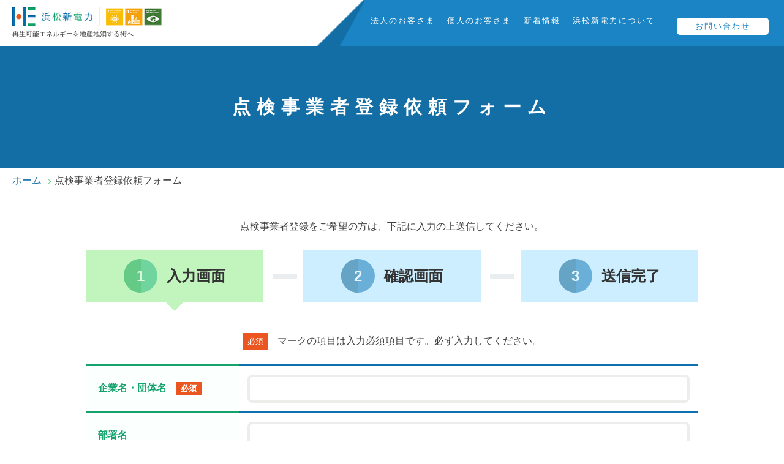

--- FILE ---
content_type: text/html; charset=UTF-8
request_url: https://www.hamamatsu-e.co.jp/cgi-bin/inspection/form.cgi
body_size: 17528
content:
<!DOCTYPE html>
<html lang="ja">

<head>
    <meta charset="UTF-8">
    <meta http-equiv="X-UA-Compatible" content="IE=edge">
    <meta name="viewport" content="width=device-width, initial-scale=1">
    <meta name="format-detection" content="telephone=no,email=no">
    <meta property="og:title" content="点検事業者登録依頼フォーム｜株式会社浜松新電力｜浜松の電気の地産地消を推進します。">
    <meta property="og:type" content="website">
    <meta property="og:description"
        content="太陽光発電事業における点検事業者登録依頼フォームです。浜松新電力は浜松市産の電気を、市内の会社やご家庭に供給しています。お得な料金プランや地域の創省蓄エネ支援など、多様なサービスを展開。省エネや太陽光発電に関するセミナーも実施し、地域貢献に努めています。">
    <meta property="og:url" content="https://www.hamamatsu-e.co.jp/cgi-bin/inspection/form.cgi">
    <meta property="og:image" content="/shared_v2/img/ogp_image.png">
    <meta property="og:site_name" content="siteName">
    <link rel="shortcut icon" href="/favicon.ico">
    <link rel="apple-touch-icon-precomposed" href="/webclip.png">
    <link rel="stylesheet" href="/shared_v2/css/base.css">
    <link rel="stylesheet" href="/shared_v2/css/hamburgers.min.css">
    <link rel="stylesheet" href="/shared_v2/css/module.css?20201216105920">
    <link rel="stylesheet" href="/shared_v2/css/layout.css?20201216105920">
    <link rel="stylesheet" href="/shared_v2/css/sp.css?20201216105920">
    <link href="https://fonts.googleapis.com/css2?family=Oswald:wght@300&display=swap" rel="stylesheet">
    <meta name="description"
        content="太陽光発電事業における点検事業者登録依頼フォームです。浜松新電力は浜松市産の電気を、市内の会社やご家庭に供給しています。お得な料金プランや地域の創省蓄エネ支援など、多様なサービスを展開。省エネや太陽光発電に関するセミナーも実施し、地域貢献に努めています。">
    <meta name="keywords" content="浜松新電力,PPS,電力,電気,発電,電力自由化,太陽光発電,創省畜エネ,バイオマス,エネルギー,売電,電気代削減,卒FIT,静岡県,浜松市">
    <title>点検事業者登録依頼フォーム｜株式会社浜松新電力｜浜松の電気の地産地消を推進します。</title>
</head>

<body id="inspectionIndex" class="inspection form">
    <div id="wrapper">
        <header>
        </header>
        <main>
            <div id="headline">
                <h1 id="pageTitle">
                    点検事業者登録依頼フォーム </h1>
                <div class="pan"><a href="/" class="home">ホーム</a><span
                        class="delimiter ex"></span><strong>点検事業者登録依頼フォーム</strong></div>
            </div>
            <article class="inner">
                <article id="main">
                    <section>
                        <p>点検事業者登録をご希望の方は、下記に入力の上送信してください。</p>
                        <ol id="formStep">
                            <li class="current"><span class="num">1</span>入力画面</li>
                            <li><span class="num">2</span>確認画面</li>
                            <li><span class="num">3</span>送信完了</li>
                        </ol>
                        <p class="tyuki"><span class="necessary">必須</span>マークの項目は入力必須項目です。必ず入力してください。</p>
                        
                        <form action="form.cgi" method="post" enctype="multipart/form-data">
                            <input type="hidden" name="sid" value="d06d9b4f492d6d68e57c43f63bfee505" /><input type="hidden" name="pid" value="4a80264b4cc553e0a928c20fbe26692c" /><input type="hidden" name="m" value="cfmsmt" />
                            <table class="tbl001">
                                <tbody>
                                    <tr>
                                        <th><label for="company"
                                                class="title required ">企業名・団体名</label><span
                                                class="necessary">必須</span></th>
                                        <td><input type="text" name="company" id="company" value=""
                                                class="text  validate[required]"
                                                data-prompt-position="topLeft"></td>
                                    </tr>
                                    <tr>
                                        <th><label for="department" class="title required ">部署名</label>
                                        </th>
                                        <td><input type="text" name="department" id="department" value=""
                                                class="text "></td>
                                    </tr>
                                    <tr>
                                        <th><label for="name" class="title ">担当者名</label><span
                                                class="necessary">必須</span></th>
                                        <td><input type="text" name="name" id="name" value=""
                                                class="text  validate[required]" placeholder="例.山田太郎"
                                                data-prompt-position="topLeft"></td>
                                    </tr>
                                    <tr>
                                        <th><label for="kana" class="title ">フリガナ</label></th>
                                        <td><input type="text" name="kana" id="kana" value=""
                                                class="text " placeholder="例.ヤマダタロウ"></td>
                                    </tr>
                                    <tr>
                                        <th><label for="zip" class="title required ">郵便番号</label><span
                                                class="necessary">必須</span>
                                        </th>
                                        <td><input type="text" name="zip" id="zip" value=""
                                                class="text  validate[required]"
                                                onkeyup="AjaxZip3.zip2addr('zip','','add','add');"
                                                placeholder="例.4300947" data-prompt-position="topLeft"></td>
                                    </tr>
                                    <tr>
                                        <th><label for="add" class="title required ">住所</label><span
                                                class="necessary">必須</span>
                                        </th>
                                        <td><input type="text" name="add" id="add" value=""
                                                class="text  validate[required]"
                                                placeholder="例.浜松市中央区松城町214-10" data-prompt-position="topLeft"></td>
                                    </tr>
                                    <tr>
                                        <th><label for="tel" class="title required ">電話番号</label><span
                                                class="necessary">必須</span>
                                        </th>
                                        <td><input type="text" name="tel" id="tel" value=""
                                                class="text  validate[required,custom[phone]]"
                                                placeholder="例.053-455-5077" data-prompt-position="topLeft"></td>
                                    </tr>
                                    <tr>
                                        <th><label for="email" class="title required ">メールアドレス</label><span
                                                class="necessary">必須</span></th>
                                        <td><input type="text" name="email" id="email" value=""
                                                class="text  validate[required,custom[email]]"
                                                placeholder="例.example@.co.jp" data-prompt-position="topLeft"></td>
                                    </tr>
                                    <tr>
                                        <th><label for="url" class="title ">ホームページのアドレス</label></th>
                                        <td><input type="text" name="url" id="url" value="" class="text  "
                                                placeholder="例.http://www.example.co.jp"></td>
                                    </tr>
                                    <tr>
                                        <th><label for="service"
                                                class="title required ">サービス範囲及び提供実績</label><span
                                                class="necessary">必須</span></th>
                                        <td><textarea name="service" id="service" cols="50" rows="5"
                                                class="textarea  validate[required]"
                                                data-prompt-position="topLeft"></textarea></td>
                                    </tr>
                                    <!--
                                    <tr>
                                        <th><label for="about" class="title required ">認定者の人数、氏名</label><span
                                                class="necessary">必須</span></th>
                                        <td><textarea name="about" id="about" cols="50" rows="5"
                                                class="textarea  validate[required]"
                                                data-prompt-position="topLeft"></textarea></td>
                                    </tr>
                                -->
                                    <tr>
                                        <th><label for="training"
                                                class="title required ">認定講習</label><span
                                                class="necessary">必須</span></th>
                                        <td>
                                            <span class="checkelement">
                                                <input type="checkbox" name="training" id="training_1"
                                                    value="PVマスター保守点検技術者認定試験:(一社)太陽光発電協会" class="checkbox validate[minCheckbox[1]]"
                                                     />
                                                <label for="training_1">PVマスター保守点検技術者認定試験:(一社)太陽光発電協会</label>
                                            </span><br />
                                            <span class="checkelement">
                                                <input type="checkbox" name="training" id="training_2"
                                                    value="太陽光発電メンテナンス講習会:(一社)日本太陽光メンテナンス協会" class="checkbox validate[minCheckbox[1]]"
                                                     />
                                                <label for="training_2">太陽光発電メンテナンス講習会:(一社)日本太陽光メンテナンス協会</label>
                                            </span>
                                        </td>
                                    </tr>
                                    <tr>
                                        <th><label for="certificate"
                                                class="title required ">講習認定書</label><span
                                                class="necessary">必須</span></th>
                                        <td><input type="file" name="certificate" id="certificate" style="width:"
                                                class="validate[required] file " />
                                            
                                        </td>
                                    </tr>
                                    <tr>
                                        <th><label for="other"
                                                class="title required ">その他関連する研修受講実績、保有資格等知見や技能の向上への取組みの実績</label><span
                                                class="necessary">必須</span></th>
                                        <td><textarea name="other" id="other" cols="50" rows="5"
                                                class="textarea  validate[required]"
                                                data-prompt-position="topLeft"></textarea></td>
                                    </tr>
                                    <!--
                    					<tr>
                    						<th><label for="file" class="title required ">添付ファイル</label><span class="necessary">必須</span><br>
                    ※1番の添付は必須項目になります。</th>
                    						<td>3MBまでのファイルを添付することができます。<br>
                    						※講習会で発行された認定カードをスキャンまたは写真で送付してください。<br>
                    						1.<input type="file" name="file" id="file" class="file  validate[required]" data-prompt-position="topLeft"/>
                    						
                    						<div class="border"></div>
                    						2.<input type="file" name="file02" id="file02" style="width:" class="file " />
                    						<br>
                    						3.<input type="file" name="file03" id="file03" style="width:" class="file " />
                    						<br>
                    						4.<input type="file" name="file04" id="file04" style="width:" class="file " />
                    						<br>
                    						5.<input type="file" name="file05" id="file05" style="width:" class="file " />
                    						
                    						</td>
                    					</tr>
                    -->
                                    <tr>
                                        <th><label for="policy"
                                                class="title required ">個人情報保護方針</label><span
                                                class="necessary">必須</span></th>
                                        <td><span class="checkelement"><input type="checkbox" name="policy"
                                                    id="policy_1" value="個人情報保護方針に同意する" class="checkbox "
                                                     /> <label
                                                    for="policy_1">個人情報保護方針に同意する</label></span><br>
                                            弊社の<a href="https://www.hamamatsu-e.co.jp/pdf/policy.pdf"
                                                target="_blank">個人情報の取扱規定</a>について同意される方のみ送信できます。
                                        </td>
                                    </tr>
                                </tbody>
                            </table>
                            <p class="submit">
                                <input type="submit" value="確認画面へ">
                            </p>
                        </form>
                    </section>
                </article>
            </article>
        </main>
        <div id="toTop"><a href="#top">PAGE TOP</a></div>
        <footer>
        </footer>
    </div>
    <script src="/shared_v2/js/jquery-3.1.1.min.js"></script>
    <script src="/shared_v2/js/device.js"></script>
    <script src="/shared_v2/js/jcommon.js"></script>
    <script src="https://ajaxzip3.github.io/ajaxzip3.js"></script>
    <script src="/shared/js/jquery.validationEngine-ja.js"></script>
    <script src="/shared/js/jquery.validationEngine.js"></script>
    <script src="/shared/js/jquery.ah-placeholder.js"></script>
    <script>
        $(function () {
            //フォームエラー表示
            $("form").validationEngine();
            $('[placeholder]').ahPlaceholder({
                placeholderColor: 'silver',
                placeholderAttr: 'placeholder',
                likeApple: false
            });
        });
    </script>
    <script type="application/ld+json">
	{
		"@context": "http://schema.org",
		"@type": "BreadcrumbList",
		"itemListElement": [{
				"@type": "ListItem",
				"position": 1,
				"item": {
					"@id": "www.hamamatsu-e.co.jp",
					"name": "title"
				}
			}
									, {
					"@type": "ListItem",
					"position": 2,
					"item": {
						"@id": "www.hamamatsu-e.co.jp/cgi-bin/inspection/form.cgi",
						"name": "点検事業者登録依頼フォーム"
					}
				}
		]
	}
</script>
</body>

</html>

--- FILE ---
content_type: text/html
request_url: https://www.hamamatsu-e.co.jp/inquiry/thanks.php?_=1769790356810
body_size: 15698
content:
<!DOCTYPE html>
<html lang="ja">

<head>
    <meta charset="UTF-8">
            <meta http-equiv="X-UA-Compatible" content="IE=edge">
<meta name="viewport" content="width=device-width, initial-scale=1">
<meta name="format-detection" content="telephone=no,email=no">
<meta property="og:title" content="お問い合わせ｜株式会社浜松新電力｜浜松の電気の地産地消を推進します。">
<meta property="og:type" content="website">
<meta property="og:description" content="浜松新電力のお問い合わせフォームです。電気の売買や新電力についてのご相談はこちらからどうぞ。浜松新電力は浜松市産の電気を、市内の会社やご家庭に供給しています。お得な料金プランや地域の創省蓄エネ支援など、多様なサービスを展開。省エネや太陽光発電に関するセミナーも実施し、地域貢献に努めています。">
<meta property="og:url" content="http://www.hamamatsu-e.co.jp/inquiry/thanks.php?_=1769790356810">
<meta property="og:image" content="/shared_v2/img/ogp_image.png">
<meta property="og:site_name" content="株式会社浜松新電力｜浜松の電気の地産地消を推進します。">
<link rel="shortcut icon" href="/favicon.ico">
<link rel="apple-touch-icon-precomposed" href="/webclip.png">
<link rel="stylesheet" href="/shared_v2/css/base.css">
<link rel="stylesheet" href="/shared_v2/css/hamburgers.min.css">
<link rel="stylesheet" href="/shared_v2/css/module.css?20260131012557">
<link rel="stylesheet" href="/shared_v2/css/layout.css?20260131012557">
<link rel="stylesheet" href="/shared_v2/css/sp.css?20260131012557">
<link href="https://fonts.googleapis.com/css2?family=Oswald:wght@300&display=swap" rel="stylesheet">    <meta name="description" content="浜松新電力のお問い合わせフォームです。電気の売買や新電力についてのご相談はこちらからどうぞ。浜松新電力は浜松市産の電気を、市内の会社やご家庭に供給しています。お得な料金プランや地域の創省蓄エネ支援など、多様なサービスを展開。省エネや太陽光発電に関するセミナーも実施し、地域貢献に努めています。">
    <meta name="keywords" content="浜松新電力,PPS,電力,電気,発電,電力自由化,太陽光発電,創省畜エネ,バイオマス,エネルギー,売電,電気代削減,卒FIT,静岡県,浜松市,">
    <title>お問い合わせ｜株式会社浜松新電力｜浜松の電気の地産地消を推進します。</title>
</head>

<body id="inqtnkIndex" class="local form">
    <div id="wrapper">
        <header>
    <article id="hdInner">
                        <p id="siteTitle"><a href="/" id="top"><img src="/shared_v2/img/logo.png" alt="浜松新電力" width="270" height="40"></a><span id="tagline">再生可能エネルギーを地産地消する街へ</span>
        </p>
        

        <!--
		<button class="hamburger hamburger--spin" type="button">
			<span class="hamburger-box">
				<span class="hamburger-inner"></span>
			</span>
		</button>
		-->

        <!-- ハンバーガーメニューの表示・非表示を切り替えるチェックボックス -->
        <input type="checkbox" id="drawer-check" class="drawer-hidden">

        <!-- ハンバーガーアイコン -->
        <label for="drawer-check" class="drawer-open"><span></span></label>

        <nav>
                        <ul id="globalNav">
                <li><a href="/business/">法人のお客さま</a>
                    <div class="menu_contents business">
                        <ul>
                            <!--<li><a href="/business/">電力切り替え</a></li>-->
                            <li><a href="/business/large/">大規模事業者</a></li>
                            <li><a href="/business/small/">小規模事業者</a></li>
                            <li><a href="/business/faq/">よくある質問</a></li>
                        </ul>
                    </div>
                </li>
                <li><a href="/personal/">個人のお客さま</a>
                    <div class="menu_contents personal">
                        <ul>
                            <li><a href="/personal/plan/">プラン</a></li>
                            <li><a href="/simulation/">シミュレーション</a></li>
                            <li><a href="/personal/flow/">手続きの流れ</a></li>
                            <li><a href="/personal/faq/">よくある質問</a></li>
                            <li><a href="/personal/plan/#sec07">仮申し込み</a></li>
                            <li><a href="/personal/purchase/">売電</a></li>
                            <!--<li><a href="/personal/">アンペア選び</a></li>-->
                        </ul>
                    </div>
                </li>
                <li><a href="/news/">新着情報</a></li>
                <li><a href="/about/">浜松新電力について</a>
                    <div class="menu_contents about">
                        <ul>
                            <li><a href="/about/message/">代表挨拶</a></li>
                            <li><a href="/about/company/">会社概要</a></li>
                            <li><a href="/about/porpose/">特長・事業目的</a></li>
                            <li><a href="/about/csr/">CSR・環境・社会貢献・SDGs</a></li>
                            <li><a href="/about/area/">エリア別太陽光発電量
                                </a></li>
                            <li><a href="/about/company/#sec_access">アクセス
                                </a></li>
                        </ul>
                    </div>
                </li>
                <li class="contact"><a href="https://www.hamamatsu-e.co.jp/contact/">お問い合わせ</a></li>
            </ul>
        </nav>
    </article>
</header>        <main>
            <div id="headline">
    <h1 id="pageTitle">
                                    お問い合わせ            </h1>
            <div class="pan"><a href="/" class="home">ホーム</a><span class="delimiter ex"></span><strong>お問い合わせ</strong></div>    </div>            <article id="main">
                <section>
                    <h2 class="base_tl"><span>お問い合わせありがとうございます。</span></h2>
                    <ol id="formStep">
                        <li><span class="num">1</span>入力画面</li>
                        <li><span class="num">2</span>確認画面</li>
                        <li class="current"><span class="num">3</span>送信完了</li>
                    </ol>
                    <div class="txtArea">
                        <p>只今、ご記入いただいたメールアドレス迄、自動返信メールを送付致しました。</p>
                        <p>お返事は出来る限り早急に対応致しますが、<br>ご質問内容により、2営業日程度いただくこともございます。何卒ご了承くださいませ。</p>
                        <p>万が一確認メールが1日以上経っても届かない場合はお手数をお掛け致しますが、<br>下記までご連絡して頂きますよう、よろしくお願い申し上げます。</p>
                        <p class="add">[連絡先] <a href="tel:0120-341-682" class="telhref"><span>0120-341-682</span></a> お客様窓口（浜松新電力カスタマーセンター）</p>
                    </div>
                </section>
            </article>
        </main>
        <div id="toTop"><a href="#top">PAGE TOP</a></div>
<footer>
	<div class="inner_wrap2">
		<div id="ft_nav">
			<div class="ft_address">
				<a href="/" id="ftLogo"><img
						src="/shared_v2/img/logo_ft.png" alt="浜松新電力" width="199"
						height="64"></a>
				<address>
					<strong>株式会社浜松新電力</strong>
					〒430‐0947 浜松市中央区松城町214-10<br>
					お問い合わせ TEL <span class="telNumber">0120-341-682</span><br>お客様窓口（浜松新電力カスタマーセンター）
					小売電気事業者　登録番号：A0228
				</address>
				<a href="/contact/" class="base_btn">お問い合わせ</a>
				<div class="sns_link">
					<p></p>
					<div class="btn line">
						<div class="line-it-button" data-lang="ja" data-type="share-b" data-ver="3"
							data-url="https://www.hamamatsu-e.co.jp/inquiry/thanks.php?_=1769790356810"
							data-color="default" data-size="small" data-count="false">

						</div>
						<div class="ico"><img src="/shared_v2/img/ico/ico_line.png"
								width="42" height="41" alt="アイコン：LINE"></div>
						<script src="https://d.line-scdn.net/r/web/social-plugin/js/thirdparty/loader.min.js"
							async="async" defer="defer"></script>
					</div>
					<div class="btn facebook">
						<script async defer crossorigin="anonymous"
							src="https://connect.facebook.net/ja_JP/sdk.js#xfbml=1&version=v9.0"
							nonce="ikVNoPog"></script>
						<div class="fb-share-button" data-layout="button_count" data-size="small">
							<a target="_blank"
								href="https://www.facebook.com/sharer/sharer.php?u=https://www.hamamatsu-e.co.jp/inquiry/thanks.php?_=1769790356810">
								<img src="/shared_v2/img/ico/ico_facebook.png" width="42"
									height="41" alt="アイコン：Facebook">
							</a>
						</div>
					</div>
					<div class="btn twitter">
						<a href="https://twitter.com/share?ref_src=twsrc%5Etfw" class="twitter-share-button"
							data-show-count="false" data-text="　" data-hashtags="浜松新電力,再生可能エネルギーを地産地消する街へ"></a>
						<div class="ico"><img src="/shared_v2/img/ico/ico_twitter.png"
								width="42" height="41" alt="アイコン：Twitter"></div>
						<script async src="https://platform.twitter.com/widgets.js" charset="utf-8"></script>
					</div>
				</div>
			</div>
			<div class="ft_sitemap">
				<ul class="parent">
					<li><a href="/about/"><strong>浜松新電力について</strong></a></li>
					<li><a href="/about/message/">代表挨拶</a></li>
					<li><a href="/about/company/">会社概要</a></li>
					<li><a href="/about/porpose/">特長・事業目的</a></li>
					<li><a href="/about/csr/">CSR・環境・社会貢献・SDGs</a></li>
					<li><a href="/about/area/">エリア別太陽光発電量
						</a></li>
					<li><a href="/about/guideline/">特定商取引に関する表示
						</a></li>
					<li><a href="/pdf/policy.pdf">プライバシーポリシー</a></li>
					<li><a href="https://www.enecho.meti.go.jp/category/electricity_and_gas/electric/summary/retailers_list/" target="_blank" class="externalLink">経済産業省 資源エネルギー庁 登録小売電気事業者一覧</a></li>
					<li><a href="/simulation/"><strong>シミュレーション</strong></a></li>
				</ul>
				<ul class="parent">
					<li><a href="/business/"><strong>法人のお客さま
							</strong></a></li>
					<li><a href="/business/large/">大規模事業者</a></li>
					<li><a href="/business/small">小規模事業者</a></li>
					<li><a href="/business/faq/">よくある質問</a></li>
				</ul>
				<ul class="parent">
					<li><a href="/personal/"><strong>個人のお客さま
							</strong></a></li>
					<li><a href="/personal/plan/">プラン</a></li>
					<li><a href="/personal/flow/">手続きの流れ</a></li>
					<li><a href="/personal/faq/">よくある質問</a></li>
					<li><a href="/personal/plan/#sec07">仮申し込み</a></li>
					<li><a href="/personal/purchase/">売電</a></li>
					<!--<li><a href="/personal/">アンペア選び</a></li>-->
				</ul>
				<ul class="parent">
					<li><a href="/news/">新着情報</a></li>
					<!--<li><a href="/">用語集</a></li>-->
					<!--<li><a href="/">停電時の対応</a></li>-->
					<li><a href="/contact/">お問い合わせ</a></li>
					<!--<li><a href="/sitemap/">サイトマップ</a></li>-->
					<!--<li><a href="/">個人情報の取り扱いについて</a></li>-->
				</ul>
			</div>
		</div>
	</div>
	<div id="bnr_area">
		<div class="inner_wrap2">
			<p><span>出資元企業</span></p>
			<div class="bnr_list ">
				<a class="box" href="https://www.city.hamamatsu.shizuoka.jp/" class="externalLink" target="_blank">
					<img src="/shared_v2/img/bnr/txt_ft_01.png" alt="浜松市" width="111"
						height="30"></a>
				<a class="box" href="https://www.ntt-ae.co.jp/" class="externalLink" target="_blank">
					<img src="/shared_v2/img/bnr/txt_ft_10.png" alt="NTTアノードエナジー株式会社"
						width="150" height="25"></a>
				<a class="box" href="https://www.necap.co.jp/RE/" class="externalLink" target="_blank">
					<img src="/shared_v2/img/bnr/txt_ft_03.png" alt="NECキャピタルソリューション"
						width="145" height="39"></a>
				<a class="box" href="http://www.entetsu.co.jp/" class="externalLink" target="_blank">
					<img src="/shared_v2/img/bnr/txt_ft_04.png" alt="遠鉄グループ" width="120"
						height="27"></a>
				<a class="box" href="http://www.suyama-group.co.jp/" class="externalLink" target="_blank">
					<img src="/shared_v2/img/bnr/txt_ft_05.png" alt="SUYAMA" width="153"
						height="29"></a>
				<a class="box" href="https://www.salaenergy.co.jp/" class="externalLink" target="_blank">
					<img src="/shared_v2/img/bnr/txt_ft_06.png" alt="サーラエナジー株式会社"
						width="179" height="21"></a>
				<a class="box" href="http://www.nakaken.co.jp/" class="externalLink" target="_blank">
					<img src="/shared_v2/img/bnr/txt_ft_07.png" alt="中村建設株式会社" width="170"
						height="33"></a>
				<a class="box" href="http://www.shizuokabank.co.jp/" class="externalLink" target="_blank">
					<img src="/shared_v2/img/bnr/txt_ft_08.png" alt="静岡銀行" width="107"
						height="26"></a>
				<a class="box" href="https://hamamatsu-iwata.jp/" class="externalLink" target="_blank">
					<img src="/shared_v2/img/bnr/txt_ft_09.png" alt="浜松いわた信用金庫" width="170"
						height="20"></a>
			</div>
		</div>
	</div>
	<p id="copyright"><small>Copyright &copy; 2020 Hamamatsu Energy Co., Ltd All Rights Reserved.</small></p>
</footer><script src="/shared_v2/js/jquery-3.1.1.min.js"></script>
<script src="/shared_v2/js/device.js"></script>
<script src="/shared_v2/js/jcommon.js"></script>

<!-- Google Tag Manager -->
<noscript><iframe src="//www.googletagmanager.com/ns.html?id=GTM-NSKM6G" height="0" width="0"
		style="display:none;visibility:hidden"></iframe></noscript>
<script>
	(function (w, d, s, l, i) {
		w[l] = w[l] || [];
		w[l].push({
			'gtm.start': new Date().getTime(),
			event: 'gtm.js'
		});
		var f = d.getElementsByTagName(s)[0],
			j = d.createElement(s),
			dl = l != 'dataLayer' ? '&l=' + l : '';
		j.async = true;
		j.src =
			'//www.googletagmanager.com/gtm.js?id=' + i + dl;
		f.parentNode.insertBefore(j, f);
	})(window, document, 'script', 'dataLayer', 'GTM-NSKM6G');
</script>
<!-- End Google Tag Manager -->


    </div>
    <script type="application/ld+json">
	{
		"@context": "http://schema.org",
		"@type": "BreadcrumbList",
		"itemListElement": [{
				"@type": "ListItem",
				"position": 1,
				"item": {
					"@id": "www.hamamatsu-e.co.jp/",
					"name": "株式会社浜松新電力｜浜松の電気の地産地消を推進します。"
				}
			}
						, {
					"@type": "ListItem",
					"position": 2,
					"item": {
						"@id": "www.hamamatsu-e.co.jp/inquiry/",
						"name": "お問い合わせ"
					}
				}
													

		]
	}
</script>
</body>

</html>

--- FILE ---
content_type: text/css
request_url: https://www.hamamatsu-e.co.jp/shared_v2/css/module.css?20201216105920
body_size: 13930
content:
.inner_wrap{max-width:1100px;width:100%;margin:auto}.inner_wrap2{max-width:1350px;width:100%;margin:auto}[class*=fl_box]{display:flex}.fl_box_wr{flex-wrap:wrap}.fl_box_c{justify-content:center;align-items:flex-start}.fl_box_cc{justify-content:center;align-items:center}.fl_box_bw{justify-content:space-between;align-items:flex-start}.fl_box_bwc{justify-content:space-between;align-items:center}.pc_el{display:inline-block}.sp_el{display:none}.blue_text{color:#1a84c4}#wrapper .price_link{color:#ea5520}#wrapper .price_link a{text-decoration:underline;color:#ea5520}h2.base_tl2{font-size:22px;font-size:2.2rem;margin-bottom:20px}.base_tl{position:relative;display:flex;justify-content:center;align-items:center}.base_tl:before,.base_tl:after{content:"";background:url(../img/ico/ico_border.svg) center/cover no-repeat;width:24px;height:21px}.base_tl span{padding:0 20px;display:block;color:#1a84c4}.base_tl2{color:#1a84c4;border-left:6px solid #1a84c4;background:#eaf6ff;padding:10px 50px}.leaf_tl{position:relative;display:flex;justify-content:center;align-items:center}.leaf_tl:before,.leaf_tl:after{content:"";background:url(../img/ico/ico_leaf_left.svg) center/cover no-repeat;width:43px;height:45px}.leaf_tl:before{background-image:url(../img/ico/ico_leaf_left.svg);width:43px;height:45px}.leaf_tl:after{background-image:url(../img/ico/ico_leaf_right.svg);width:43px;height:45px}.leaf_tl span{padding:0 25px;display:block;color:#1a84c4}.lead_tl{font-size:20px;font-size:2rem;text-align:center;line-height:1.7;margin-bottom:30px}.obi_title{font-size:33px;font-size:3.3rem;display:flex;justify-content:center;margin-bottom:40px;justify-content:center}.obi_title:before,.obi_title:after{content:"";display:block;background-size:cover}.obi_title:before{background-image:url(../img/ico/ico_obi_L.png);width:293px;height:93px}.obi_title::after{background-image:url(../img/ico/ico_obi_R.png);width:304px;height:100px}.obi_title span{display:block;margin:0 30px;color:#1a84c4;text-align:center;display:flex;justify-content:center;align-items:center;flex-direction:column;flex-wrap:wrap}.base_btn,.base_btn:hover,.base_btn:active,.base_btn:visited{background:#1a84c4;color:#fff;padding:10px 20px;display:block;max-width:250px;text-align:center;border-radius:5px}.base_btn.big{font-size:32px;font-size:3.2rem;width:100%;max-width:470px;margin:40px auto 0 auto;padding:30px}.base_btn.orange{background:#ea5520}.contact_btn{max-width:750px;display:block;width:100%;margin:auto;letter-spacing:2px}.contact_btn .txt{padding:20px 50px 20px 110px;font-size:20px;font-size:2rem;color:#fff;background:#136ea5;position:relative;margin-bottom:-30px;display:inline-block}.contact_btn .txt .free{position:absolute;color:#0a9e66;border-radius:50%;font-size:18px;font-size:1.8rem;width:75px;height:75px;line-height:1;text-align:center;display:flex;justify-content:center;align-items:center;background:#ffed22;top:-20px;bottom:0;left:10px}.contact_btn .btn{font-size:35px;font-size:3.5rem;color:#fff;text-align:center;padding:45px 30px 30px 30px;background:#1a84c4;letter-spacing:5px}.bnr_purchase{background:url(../img/bg/bg_purchase.png) center/cover no-repeat;width:100%;padding:100px 0 170px 0}.bnr_purchase a{display:block}.bnr_purchase a img{width:100%;height:auto}.base_list li{line-height:1.5;position:relative;padding-left:.6em;margin-bottom:.5em}.base_list li:before{content:"";width:.3em;height:.3em;border-radius:50%;background:#1a84c4;display:block;position:absolute;top:.6em;left:0}.base_list2{counter-reset:counter}.base_list2 li{line-height:1.5;position:relative;padding-left:2em;margin-bottom:1.25em}.base_list2 li:before{display:block;position:absolute;top:0;left:0;width:1.65em;font-weight:bold;height:1.65em;text-align:center;line-height:1.75;counter-increment:counter;content:counters(counter, ".") " ";font-size:83%;color:#fff;border-radius:5px;background:#1a84c4}.num{display:inline-block;width:1.65em;font-weight:bold;height:1.65em;text-align:center;line-height:1.75;color:#fff;border-radius:5px;background:#1a84c4}.num.white{background:#fff;color:#1a84c4}.branch_customer{grid-template-columns:1fr 1fr;display:grid;gap:4% 2%}.branch_customer .box{position:relative;overflow:hidden}.branch_customer .box:hover .photo{transform:scale(1)}.branch_customer .box .photo{transform:scale(1.05);transition:transform .5s}.branch_customer .box .txt{position:absolute;text-align:center;width:80%;bottom:0;right:0;left:0;background:#fff;margin:auto;color:#1a84c4;font-size:25px;font-size:2.5rem;padding:20px 10px 10px 10px;letter-spacing:2px}.branch_customer .box .txt:before,.branch_customer .box .txt:after{width:50%;content:"";position:absolute;top:0;height:8px}.branch_customer .box .txt:before{background:#1a84c4;left:0}.branch_customer .box .txt:after{background:#5ec888;right:0}.page_nav{display:flex;flex-wrap:wrap;justify-content:center;margin-bottom:70px}.page_nav a,.page_nav a:hover,.page_nav a:active,.page_nav a:visited{color:#1a84c4}.page_nav a{position:relative;background:#fff;padding:.5em 2em .5em 1em;text-align:center;width:23%;display:block;color:#1a84c4;border:1px solid #1a84c4;margin:0 1%;border-radius:60px;font-size:20px;font-size:2rem}.page_nav a:before{width:1.5em;height:1.5em;content:"";background:#1a84c4;position:absolute;top:0;bottom:0;right:1em;display:block;border-radius:50%;margin:auto}.page_nav a:after{content:"";width:.4em;height:.4em;display:block;border-bottom:solid .1em #fff;border-left:solid .1em #fff;transform:rotate(-45deg);position:absolute;right:1.55em;bottom:0;top:0;margin:auto}#news_area{padding:100px 0 60px 0}#news_area .base_tl{margin-bottom:70px;font-size:28px;font-size:2.8rem}#news_area .base_btn{display:inline-block;font-size:14px;font-size:1.4rem;margin-top:20px}.news_list li{background:#fff;display:flex;align-items:center;padding:15px;line-height:1.4;text-align:left;border-bottom:solid 1px #1a84c4}.news_list li:nth-child(1){border-top:solid 1px #1a84c4}.news_list li:nth-child(even){background:#f8fcff}.news_list li a{padding-left:5px}.news_list li a:hover{text-decoration:underline;color:#5ec888}.news_list li .date{padding-right:5px}.news_list li .target{font-size:13px;font-size:1.3rem;color:#fff;padding:5px 8px;line-height:1;border-radius:5px;margin:0 5px}.news_list li .target.business{background:#136ea5}.news_list li .target.personal{background:#f5a71c}#faq_area{background:#eaf6ff;padding:80px 0 200px 0}#faq_area .base_btn{display:inline-block;font-size:14px;font-size:1.4rem}#faq_area .base_tl{margin-bottom:40px}#faq_area .faq_box{margin-bottom:30px}#faq_area .question,#faq_area .answer{background:#fff;padding:20px 20px 20px 70px;position:relative}#faq_area .question:before,#faq_area .answer:before{content:"";display:block;background-repeat:no-repeat;background-size:cover;width:40px;height:40px;position:absolute;top:0;bottom:0;margin:auto;left:10px}#faq_area .question{font-size:22px;font-size:2.2rem;color:#1a84c4;border:none;transition:background .5s}#faq_area .question:before{background-image:url(../img/ico/ico_q.png)}#faq_area .question.is-active{background:#bfe7ff}#faq_area .question.is-active .ico:before{height:0}#faq_area .question .ico{background:none;right:20px}#faq_area .question .ico:before,#faq_area .question .ico:after{width:1.25px;height:22px;background:#0b69aa}#faq_area .answer{font-size:18px;font-size:1.8rem;line-height:2}#faq_area .answer:before{background-image:url(../img/ico/ico_a.png)}#faq_area .answer a{color:#1a84c4;text-decoration:underline}.check_list{max-width:600px;margin:auto}.check_list li{font-size:20px;font-size:2rem;text-align:left;position:relative;padding-left:2.3em;margin-bottom:10px}.check_list li:before{font-size:20px;font-size:2rem;content:"";position:absolute;top:.25em;left:0;background:url(../img/ico/ico_check.png) center/cover no-repeat;width:1.5em;height:1.5em}.md-radio{margin:16px 0;display:inline-block;position:relative}.md-radio input[type=radio]{opacity:0;position:absolute}.md-radio input[type=radio]:checked+label:after{transform:scale(1)}.md-radio input[type=radio]:checked+label:before{border-color:#b7d2e2;animation:ripple .2s linear forwards}.md-radio label{display:inline-block;min-height:30px;position:relative;padding:0 30px 0 45px;margin-bottom:0;cursor:pointer;vertical-align:bottom}.md-radio label:before,.md-radio label:after{position:absolute;content:"";border-radius:50%;transition:all .3s ease;transition-property:transform,border-color}.md-radio label::before{left:0;top:0;width:33px;height:33px;border:3px solid #b7d2e2}.md-radio label:after{top:8px;left:8px;margin:auto;width:17px;height:17px;transform:scale(0);background:#1a84c4}.md-checkbox{margin:16px 0;display:inline-block;position:relative}.md-checkbox input[type=checkbox]{opacity:0;position:absolute}.md-checkbox input[type=checkbox]:checked+label:before{opacity:1}.md-checkbox label{display:inline-block;min-height:30px;position:relative;padding:0 30px 0 45px;margin-bottom:0;cursor:pointer;vertical-align:bottom;display:flex;justify-content:center;align-items:center;flex-direction:column}.md-checkbox label:before,.md-checkbox label:after{position:absolute;content:"";transition:all .3s ease;transition-property:transform,border-color;left:0;top:0;width:33px;height:33px}.md-checkbox label:before{opacity:0;background:url(../img/ico/ico_check.png) center/cover no-repeat;z-index:2}.md-checkbox label:after{opacity:1;background:url(../img/ico/ico_check-g.png) center/cover no-repeat;z-index:1}.select_box{position:relative}.select_box:after{content:"";width:14px;height:14px;display:block;border-bottom:solid 3px #1a84c4;border-left:solid 3px #1a84c4;transform:rotate(-45deg);position:absolute;top:15px;right:20px}select,input{width:100%;background:#fff;padding:15px 20px;border:2px solid #84c4ea;border-radius:5px}input[type=file]{border:none;padding:0;border-radius:0}.formError{position:static !important;margin:0 !important}.formError+select,.formError+input{border-color:#e64646}.formError .formErrorContent{position:static;border:none;outline:none;background:none;box-shadow:none;color:#e64646;font-weight:bold;font-size:14px;font-size:1.4rem;padding:0;margin:10px 0 0 0}.formError .formErrorArrow{display:none !important}span.required{background:#e64646;border-radius:5px;padding:4px 8px;font-size:12px;font-size:1.2rem;margin-left:8px;color:#fff;white-space:nowrap;transform:translateY(-3px);display:inline-block}.base_tbl{width:100%}.base_tbl th{border-right:1px solid #1a84c4;text-align:left;width:35%;color:#1a84c4}.base_tbl th,.base_tbl td{padding:20px 30px;font-size:20px;font-size:2rem}.base_tbl tr:nth-child(even) th,.base_tbl tr:nth-child(even) td{background:#ecf8ff}.base_tbl2{display:flex;flex-wrap:wrap;width:100%;border-right:1px solid #acd4ea;border-bottom:1px solid #acd4ea}.base_tbl2 .tr{font-size:20px;font-size:2rem;width:16.6666666667%}.base_tbl2 .tr .th,.base_tbl2 .tr .td{border-top:1px solid #acd4ea;border-left:1px solid #acd4ea;text-align:center;padding:15px 20px}.base_tbl2 .tr .th{color:#1a84c4;background:#e6f6ff}.base_tbl3{display:flex;flex-wrap:wrap;width:100%}.base_tbl3 .tr{font-size:20px;font-size:2rem;width:25%}.base_tbl3 .tr:nth-of-type(1),.base_tbl3 .tr:nth-of-type(3),.base_tbl3 .tr:nth-of-type(6),.base_tbl3 .tr:nth-of-type(8),.base_tbl3 .tr:nth-of-type(9),.base_tbl3 .tr:nth-of-type(11){background:#e6f6ff}.base_tbl3 .tr .th,.base_tbl3 .tr .td{text-align:center;padding:15px 20px}.base_tbl3 .tr .th{color:#1a84c4;padding:15px 25px 0 25px}.base_tbl3 .tr .td{padding:10px 25px 25px 25px}#mv_area{position:relative}#mv_area .slider-progress{width:100%;height:6px;background:#c4e6fb;position:absolute;z-index:99}#mv_area .slider-progress .progress{width:0%;height:6px;background:#1a84c4}#mv_area img{width:100%;height:auto}#mv_area .slick-slider{margin-bottom:0}#mv_area .slick-next,#mv_area .slick-prev{margin:auto;top:0;bottom:0;background:#1a84c4;z-index:2;width:45px;height:110px;transition:width .3s,border .2s}#mv_area .slick-next:before,#mv_area .slick-prev:before{content:"";width:0;height:0;border-style:solid;border-width:8px 11px 8px 0;border-color:rgba(0,0,0,0) #fff rgba(0,0,0,0) rgba(0,0,0,0);display:block;position:absolute;top:0;bottom:0;left:0;right:0;margin:auto;opacity:1}#mv_area .slick-prev{border-right:7px solid #136ea5;left:0}#mv_area .slick-prev:hover{border-width:0px}#mv_area .slick-next{border-left:7px solid #136ea5;right:0}#mv_area .slick-next:before{transform:scale(-1, -1)}#mv_area .slick-next:hover{border-width:0px}.date{color:#717171;font-size:14px;font-size:1.4rem}.accordion .ac_inner{display:none}.accordion .ac_btn{cursor:pointer;width:100%;border-bottom:1px solid #ddd;padding:1em;display:flex;align-items:center;position:relative;padding-right:2.3em}.accordion .ac_btn.child{border-bottom:1px solid #fff;background:#ddd}.accordion .ac_btn.child .ico:before,.accordion .ac_btn.child .ico:after{height:.8em;width:.15em}.accordion .ac_btn.parent .ico:before,.accordion .ac_btn.parent .ico:after{height:1em}.accordion .ac_btn .ico{width:1.5em;height:1.5em;position:absolute;border-radius:50%;top:0;bottom:0;margin:auto;right:0;background:#fff}.accordion .ac_btn .ico:after,.accordion .ac_btn .ico:before{width:2px;height:.6em;position:absolute;content:"";background:#5a5a5a;display:block;margin:auto;top:0;bottom:0;right:0;left:0;transform:none;transition:width .3s ease-out,height .3s ease-out,transform .3s ease-out}.accordion .ac_btn .ico:before{transform:rotate(90deg)}.accordion .ac_btn.is-active .ico:before{transform:rotate(180deg);height:0}.accordion .ac_btn.is-active .ico:after{transform:rotate(270deg)}.tab_content{display:none}.tab_content.show_tab{display:block}.wid_100{width:100%;height:auto}.floatL{float:left}.floatR{float:right}.phoL{float:left;margin-right:20px}.phoR{float:right;margin-left:20px}.clearL{clear:left}.clearR{clear:right}.clearB{clear:both}.alignL{text-align:left}.alignR{text-align:right}.alignC{text-align:center}.red_txt{color:#e64646}#wrapper a.link_txt{text-decoration:underline;color:#0e71ad}

--- FILE ---
content_type: text/css
request_url: https://www.hamamatsu-e.co.jp/shared_v2/css/layout.css?20201216105920
body_size: 120418
content:
body#businessSmall .btn_area .btn[href="../../simulation/"]{opacity:.6;pointer-events:none;position:relative}body#businessSmall .btn_area .btn[href="../../simulation/"]:after{content:"【準備中】";display:block;bottom:10px;font-size:1.5rem;text-align:center;right:0;left:0;margin:auto;position:absolute;color:#fff}@media screen and (min-width: 830px){body#businessSmall .btn_area .btn[href="../../simulation/"] img{transform:translateX(-4px)}}#businessSmall #plan_area>div>div.option_plan>div>p:nth-child(3)>a[href="../../simulation/"],#personalPlan #main>.contact_btn>a[href="../../simulation"],#personalPlan #option_plan>div>p:nth-child(3)>a[href="../../simulation/"]{opacity:.6;pointer-events:none}#businessSmall #plan_area>div>div.option_plan>div>p:nth-child(3)>a[href="../../simulation/"]:after,#personalPlan #main>.contact_btn>a[href="../../simulation"]:after,#personalPlan #option_plan>div>p:nth-child(3)>a[href="../../simulation/"]:after{content:"【準備中】"}#businessIndex #switch_area>div.inner_wrap>div>a.box.blue{opacity:.6;pointer-events:none}#businessIndex #switch_area>div.inner_wrap>div>a.box.blue h3:after{content:"【準備中】"}#personalIndex #brunch_area>div>div>a:nth-child(2){opacity:.6;pointer-events:none}#personalIndex #brunch_area>div>div>a:nth-child(2) .txt:after{content:"【準備中】"}#ft_nav>div.ft_sitemap>ul:nth-child(2)>li:nth-child(2)>a,#personalFaq #faq_area>div>div>div:nth-child(1)>div>p>a,#personalIndex #faq_area>div>div>div:nth-child(1)>div>p>a,#globalNav>li:nth-child(2)>div>ul>li:nth-child(2)>a,#globalNav>li:nth-child(1)>div>ul>li:nth-child(1)>a,#ft_nav>div.ft_sitemap>ul:nth-child(1)>li:nth-child(10)>a{opacity:.6;pointer-events:none}#ft_nav>div.ft_sitemap>ul:nth-child(2)>li:nth-child(2)>a:after,#personalFaq #faq_area>div>div>div:nth-child(1)>div>p>a:after,#personalIndex #faq_area>div>div>div:nth-child(1)>div>p>a:after,#globalNav>li:nth-child(2)>div>ul>li:nth-child(2)>a:after,#globalNav>li:nth-child(1)>div>ul>li:nth-child(1)>a:after,#ft_nav>div.ft_sitemap>ul:nth-child(1)>li:nth-child(10)>a:after{content:"【準備中】"}#businessLarge #co2_area>div>div.fl_box>div:nth-child(2){width:100%}#businessLarge #co2_area>div>div.fl_box>div:nth-child(1){display:none}#businessSmall #co2_area>div>div.fl_box>div:nth-child(2){width:100%}#businessSmall #co2_area>div>div.fl_box>div:nth-child(1){display:none}body{font-feature-settings:"palt";-webkit-text-size-adjust:100%;font-size:16px;font-size:1.6rem;font-family:"Hiragino Sans W3","Hiragino Kaku Gothic ProN","ヒラギノ角ゴ ProN W3","メイリオ",Meiryo,"ＭＳ Ｐゴシック","MS PGothic",sans-serif;color:#414141}#wrapper{position:relative;margin:0 auto}figure,figcaption{margin-bottom:0;padding:0}a,a:hover,a:active,a:visited{color:#414141;text-decoration:none}.photo img{width:100%;height:auto}.pagenation{display:flex;justify-content:center;font-size:120%}.pagenation li{line-height:1}.pagenation li a{padding:7px;border:1px solid #ccc;display:block;margin:0 5px}.pagenation li.active{padding:7px;display:block;margin:0 3px;color:#1a84c4}#pageTitle{background:#136ea5;color:#fff;letter-spacing:10px;font-size:30px;font-size:3rem;text-align:center;padding:30px;display:flex;justify-content:center;align-items:center;height:200px}.hamburger{display:none}#drawer-check{display:none}#wrapper{padding-top:75px}.pan{position:relative;padding:10px 20px}.pan .home{color:#136ea5}.pan strong{font-weight:normal}.pan .delimiter{width:7px;height:7px;display:inline-block;margin:0 7px;border-bottom:solid 1px #5ec888;border-right:solid 1px #5ec888;transform:rotate(-45deg)}body:not(.personal) .menu_contents.personal{display:none !important}body:not(.business) .menu_contents.business{display:none !important}body:not(.about) .menu_contents.about{display:none !important}body#newsArchive #headline{padding-top:0}body#newsArchive .menu_contents.business,body#newsArchive .menu_contents.personal{display:none !important}body.personal:not(#newsArchive) .menu_contents.personal{display:block}body.business:not(#newsArchive) .menu_contents.business{display:block}body.about .menu_contents.about{display:block}body.about #headline,body.personal #headline,body.business #headline{padding-top:50px}body.about header #hdInner nav #globalNav>li>a.current,body.personal header #hdInner nav #globalNav>li>a.current,body.business header #hdInner nav #globalNav>li>a.current{background:#f2faff;color:#1a84c4;position:relative}body.about header #hdInner nav #globalNav>li>a.current:before,body.personal header #hdInner nav #globalNav>li>a.current:before,body.business header #hdInner nav #globalNav>li>a.current:before{content:"";display:block;width:100%;z-index:3;height:2px;background:#f2faff;position:absolute;bottom:-2px;right:0;left:0;margin:auto}body.about .menu_contents,body.personal .menu_contents,body.business .menu_contents{background:#f2faff;position:absolute;top:100%;left:0;width:100%;z-index:2;height:50px}body.about .menu_contents ul,body.personal .menu_contents ul,body.business .menu_contents ul{display:flex;padding:10px 30px;justify-content:flex-end;height:100%}body.about .menu_contents ul li,body.personal .menu_contents ul li,body.business .menu_contents ul li{height:100%;margin:0 20px}body.about .menu_contents ul li a,body.personal .menu_contents ul li a,body.business .menu_contents ul li a{color:#1a84c4;display:block;height:100%}.chui_box{height:107px;padding:10px;display:flex;justify-content:center;align-items:center;flex-wrap:wrap;background:#ffeded;border-bottom:1px solid #f16849}.chui_box dt{width:600px;margin:0 auto 10px;padding:.3em 2em;color:#fff;text-align:center;background:#f16849;border-radius:40px}.chui_box dt span{margin-left:20px;display:inline-block}.chui_box dd{font-size:1.4rem}.chui_box b{color:#ea5520}.chui_box .date{display:block;color:#ea5520;font-weight:bold}header{height:75px;position:absolute;z-index:999;background:#fff;width:100%;top:0;left:0;right:0}header.fixed{position:fixed}header .btn_mypage{background:#42c289;color:#fff;border-radius:10px;display:flex;align-items:center;justify-content:center;padding:5px 35px 0 15px;border-right:3px solid #1e9867;border-bottom:3px solid #1e9867;height:50px;width:170px;text-align:center;position:relative}header .btn_mypage:after{content:"";background:url(..//img/ico/ico_window.png);width:12px;height:12px;display:block;position:absolute;top:0;bottom:0;margin:auto;right:5px}header #hdInner{display:flex;justify-content:space-between;align-items:center;height:100%}header #hdInner #siteTitle{width:270px;padding-left:20px}header #hdInner #siteTitle img{width:100%;height:auto}header #hdInner #siteTitle #tagline{display:block;font-size:11px;font-size:1.1rem;color:#3b3b3b;font-weight:normal;margin-top:5px;white-space:nowrap}header #hdInner nav{display:flex;align-items:center;height:100%;max-width:calc(100% - 300px)}header #hdInner nav #globalNav{padding:10px 0 0 0;font-size:18px;font-size:1.8rem;display:flex;padding-left:78px;height:100%;background:#1a84c4 url(../img/bg/bg_header.png) left top/contain no-repeat;justify-content:flex-end;align-items:center}header #hdInner nav #globalNav>li{height:100%;margin:0 5px}header #hdInner nav #globalNav>li>a{position:relative;border-radius:10px 10px 0 0;z-index:3;height:100%;display:block;font-size:15px;font-size:1.5rem;padding:15px 10px 25px 10px;color:#fff;letter-spacing:2px;z-index:4}header #hdInner nav #globalNav>li span:hover,header #hdInner nav #globalNav>li>a:hover,header #hdInner nav #globalNav>li.current a{background:#136ea5}header #hdInner nav #globalNav>li.contact{height:auto;padding:0 20px}header #hdInner nav #globalNav>li.contact a{white-space:nowrap;background:#fff;border-radius:5px;width:150px;text-align:center;padding:5px 20px;color:#1a84c4}#toTop{position:fixed;bottom:3vw;right:3vw;width:75px;height:70px;z-index:999}#toTop a{display:block;width:100%;height:100%;background:#0e71ae;color:#fff;font-size:16px;font-size:1.6rem;position:relative;display:flex;justify-content:center;align-items:center;flex-direction:column;text-align:center;font-family:"Oswald",sans-serif}#toTop a:before{margin-bottom:5px;content:"";width:0;height:0;border-style:solid;border-width:0 8px 11px 8px;border-color:rgba(0,0,0,0) rgba(0,0,0,0) #fff rgba(0,0,0,0);display:block}footer{border-top:2px solid #bdd9ee}footer .sns_link{display:flex;justify-content:center;padding-top:45px}footer .sns_link .btn{display:block;margin-right:20px;position:relative;width:42px;overflow:hidden;height:41px}footer .sns_link .btn img{width:100%;height:auto}footer .sns_link .btn.twitter iframe{transform:scale(3)}footer .sns_link .btn.line iframe{width:42px !important;height:41px !important}footer .sns_link .btn.twitter .ico,footer .sns_link .btn.line .ico{position:absolute;top:0;bottom:0;pointer-events:none;left:0;right:0;background:#fff;margin:auto}footer #ft_nav{padding:40px 0;display:flex;align-items:flex-start;justify-content:space-between}footer #ft_nav .ft_address{padding-right:30px;width:320px}footer #ft_nav .ft_address img{width:100%;height:auto;max-width:260px}footer #ft_nav .ft_address #ftLogo{display:block;margin-bottom:30px}footer #ft_nav .ft_address address{margin-bottom:40px;font-size:14px;font-size:1.4rem}footer #ft_nav .ft_address address strong{display:block}footer #ft_nav .ft_sitemap{width:calc(100% - 320px);display:flex;justify-content:space-between;border-left:1px solid #bdd9ee;align-items:flex-start;font-size:14px;font-size:1.4rem;font-weight:bold}footer #ft_nav .ft_sitemap .externalLink{position:relative;padding-right:10px}footer #ft_nav .ft_sitemap .externalLink:after{content:"";display:block;background:url(../img/ico/ico_external.png);background-position:center;background-repeat:no-repeat;background-size:cover;width:10px;height:10px;position:absolute;top:0;right:0}footer #ft_nav .ft_sitemap .parent{width:25%;border-right:1px solid #bdd9ee;padding:25px}footer #ft_nav .ft_sitemap .parent:nth-child(2)>li:nth-child(5){margin:30px 0 0 0}footer #ft_nav .ft_sitemap .parent strong{color:#136ea5;font-size:15px;font-size:1.5rem}footer #ft_nav .ft_sitemap .parent a{margin-bottom:15px;display:block}footer #ft_nav .ft_sitemap .child li a{margin-bottom:5px;position:relative;padding-left:1.5em}footer #ft_nav .ft_sitemap .child li a:before{content:"";width:.7em;height:.7em;display:block;border-top:solid .1em #ccc;border-left:solid .1em #ccc;transform:rotate(-90deg);position:absolute;top:0;bottom:0;left:0;margin:auto}footer #bnr_area{background:#eee;padding:40px 0}footer #bnr_area p{font-size:18px;font-size:1.8rem;color:#3d3d3d;display:flex;justify-content:center;align-items:center;margin-bottom:20px}footer #bnr_area p:after,footer #bnr_area p:before{content:"";background:#b5b5b5;max-width:150px;height:1px;width:100%;display:block}footer #bnr_area p span{padding:0 20px}footer #bnr_area .bnr_list{display:flex;justify-content:space-between;flex-wrap:wrap}footer #bnr_area .bnr_list:before,footer #bnr_area .bnr_list:after{width:19%;order:2;display:block;content:""}footer #bnr_area .bnr_list .box{border:1px solid #c4d3dd;width:19%;margin-top:1.25%;background:#fff;text-align:center;order:1;vertical-align:middle;padding:15px;display:block;align-content:center;justify-content:center}footer #bnr_area .bnr_list .box img{max-width:100%;height:auto}footer #bnr_area .bnr_list .box:nth-child(-n+5){margin-top:0}footer #copyright{background:#0e71ae;color:#fff;font-size:14px;font-size:1.4rem;padding:15px;text-align:center}body#home .program_bnr{border:1px solid rgba(26,132,196,.2);background:#eaf6ff;padding:20px;display:block;margin-bottom:40px;display:flex;justify-content:center;align-items:center;transition:.3s opacity}body#home .program_bnr:hover{opacity:.8}body#home .program_bnr .tl{color:#1a84c4;font-weight:bold;font-size:2.2rem}body#home .program_bnr .txt{margin-right:30px;margin-left:30px}body#home main{margin-top:80px}body#home.morning #mv_area .photo.night{display:none}body#home.night #mv_area .photo.morning{display:none}body#home #mv_area .mv_txt{position:absolute;pointer-events:none;top:0;bottom:0;right:0;left:0;margin:auto;font-size:35px;font-size:3.5rem;display:flex;justify-content:center;align-items:center;flex-wrap:wrap}body#home #mv_area .mv_txt p{background:rgba(9,15,29,.75);padding:10px 20px;color:#fff;letter-spacing:10px}body#home #important_area{margin:80px 0}body#home #important_area .border_red{border:1px solid #ce3333;color:#ce3333;text-align:center;letter-spacing:3px;font-weight:normal;font-size:18px;font-size:1.8rem;padding:10px}body#home #important_area .importat_box{border-bottom:1px solid #aeaeae;padding:15px;display:flex;align-items:center}body#home #important_area .importat_box .date{padding-right:15px}body#home #important_area .importat_box a:hover{color:#5ec888;text-decoration:underline}body#home #important_area .importat_box .txt{font-size:18px;font-size:1.8rem}body#home #tuiki_area{margin:-40px 0 40px 0;padding:15px;font-size:13px;font-size:1.3rem}body#home #tuiki_area .tl{color:#fff;text-align:center;font-weight:normal;font-size:18px;font-size:1.8rem;padding:10px;width:230px;background:#1a84c4;display:flex;align-items:center;justify-content:center}body#home #tuiki_area .tuiki_box{margin-bottom:15px;border:1px solid #1a84c4;display:flex}body#home #tuiki_area .txt{width:calc(100% - 230px)}body#home .branch_customer{margin-bottom:80px}body#home #company_area{background:#eaf6ff;padding:110px 0 90px 0}body#home #company_area .branch_company{display:flex;justify-content:space-between}body#home #company_area .branch_company .box{width:48%}body#home #company_area .branch_company .box .txt{font-size:24px;font-size:2.4rem;color:#1a84c4;text-align:center;margin-top:20px}body#home #company_area .branch_company .box iframe{max-width:100%}body#home #company_area .branch_company .box .photo{background:#fff;display:flex;justify-content:center;align-items:center;height:315px}body#home #company_area .branch_company .box .photo img{max-width:250px}body.simulation.error .bg_white .error_area{font-size:25px;font-size:2.5rem;margin-bottom:80px}body.simulation.error .bg_white p,body.simulation.error .bg_white .base_btn{font-size:20px;font-size:2rem}body.simulation.error .bg_white .base_btn{margin-top:100px}body.simulation #content_area{padding:70px 0 110px 0}body.simulation #content_area .bg_white{background:#fff;padding:50px;border-radius:5px}body.simulation .error_area{font-weight:bold;line-height:1.7;margin-bottom:50px;padding:30px 40px;font-size:20px;font-size:2rem;color:#bf0404;background:#ffe4e4;border:#bf0404 3px solid}body.simulation#simulationIndex #pageTitle{background:url(../img/bg/bg_simulation.png) center/cover no-repeat}body.simulation#simulationIndex #content_area{background:#72caff url(../../simulation/img/bg_simulation_main.png) top center/100% auto no-repeat;padding-top:30px}body.simulation#simulationIndex #content_area .bg_white{padding:50px 50px 90px 50px}body.simulation#simulationIndex #content_area h2{text-align:center}body.simulation#simulationIndex #content_area .lead{margin-bottom:50px}body.simulation#simulationIndex #content_area .lead .fl_box{justify-content:space-between}body.simulation#simulationIndex #content_area .lead .photo{width:330px}body.simulation#simulationIndex #content_area .lead .txt{width:calc(100% - 460px);font-size:20px;font-size:2rem;line-height:2.5}body.simulation#simulationIndex #content_area .lead .txt strong{font-weight:bold}body.simulation#simulationIndex #content_area .lead .txt .blue{color:#1a84c4}body.simulation#simulationIndex #content_area .lead .txt .green{color:#5ec888}body.simulation#simulationIndex #content_area .brunch{display:flex;justify-content:space-between}body.simulation#simulationIndex #content_area .brunch .box{width:48%;max-width:470px}body.simulation.easy #pageTitle{background:url(../img/bg/bg_easy-simulation.png) center/cover no-repeat;text-align:center;height:auto;padding:60px 30px 0 30px}body.simulation.easy #content_area{background:#eaf6ff}body.simulation.firmly #pageTitle{background:url(../img/bg/bg_firmly-simulation.png) center/cover no-repeat;text-align:center;height:auto;padding:60px 30px 0 30px}body.simulation.firmly #content_area{background:#defcf1}body.simulation.index #lead{margin-bottom:20px}body.simulation.index #lead .base_list2{display:flex;justify-content:space-between;flex-wrap:wrap;font-size:24px;font-size:2.4rem}body.simulation.index #lead .base_list2 li{width:49%}body.simulation.index #lead .base_list2 li.full{width:100%}body.simulation.index #lead .fl_box{justify-content:space-between}body.simulation.index #lead .fl_box .txt{width:calc(100% - 370px)}body.simulation.index #lead .fl_box .photo{width:340px}body.simulation.index #form_area .tl{display:flex;justify-content:space-between;align-items:flex-end;font-size:18px;font-size:1.8rem}body.simulation.index #form_area .tl p{margin-bottom:10px}body.simulation.index #form_area .tl p span{color:#1a84c4}body.simulation.index #form_area .tl .base_btn{border-radius:5px 5px 0 0}body.simulation.index #form_area .tbl_area{border-top:7px solid #1a84c4;border-bottom:7px solid #1a84c4;padding:30px 0 0 0}body.simulation.index #form_area .tbl_area th{position:relative;width:36%}body.simulation.index #form_area .tbl_area th .num{display:inline-block;position:relative;margin-right:.5em}body.simulation.index #form_area .tbl_area th div{display:inline-block;width:auto}body.simulation.index #form_area .tbl_area td{display:flex;align-items:center;flex-wrap:wrap}body.simulation.index #form_area .tbl_area td>*{order:1}body.simulation.index #form_area .tbl_area td .formError{order:2;width:100%}body.simulation.index #form_area .tbl_area td .select_box{display:flex;flex-wrap:wrap}body.simulation.index #form_area .tbl_area td .select_box .formError{order:2}body.simulation.index #form_area .tbl_area td .select_box>*{order:1}body.simulation.index #form_area .base_tbl{font-size:18px;font-size:1.8rem}body.simulation.index #form_area .base_tbl .md-radio{font-size:22px;font-size:2.2rem}body.simulation.index #form_area .base_tbl .md-radio span{color:#1a84c4;font-size:15px;font-size:1.5rem}body.simulation.index #form_area .base_tbl .base_btn{font-size:12px;font-size:1.2rem}body.simulation.index #form_area .base_tbl .txt_link{color:#1a84c4;text-decoration:underline}body.simulation.index #form_area .base_tbl .syufu,body.simulation.index #form_area .base_tbl .biz{display:flex;align-items:center;justify-content:space-between}body.simulation.index #form_area .base_tbl .syufu .icon,body.simulation.index #form_area .base_tbl .biz .icon{margin-right:10px;width:80px}body.simulation.index #form_area .base_tbl .syufu .radio_area,body.simulation.index #form_area .base_tbl .biz .radio_area{width:calc(100% - 220px)}body.simulation.index #form_area .base_tbl .syufu .base_btn,body.simulation.index #form_area .base_tbl .biz .base_btn{width:100px}body.simulation.index #form_area .base_tbl .fl_box_option{align-items:center}body.simulation.index #form_area .base_tbl td .shufu_input,body.simulation.index #form_area .base_tbl td .business_lamp_input,body.simulation.index #form_area .base_tbl td .business_power_input{display:flex;align-items:center;flex-wrap:wrap}body.simulation.index #form_area .base_tbl .select_box{width:175px}body.simulation.index #form_area .base_tbl #ampere,body.simulation.index #form_area .base_tbl #volt_ampere,body.simulation.index #form_area .base_tbl #kilo_watt,body.simulation.index #form_area .base_tbl #month,body.simulation.index #form_area .base_tbl #amount{width:175px;padding:15px}body.simulation.index #form_area .base_tbl em{font-size:20px;font-size:2rem;font-style:normal;margin-left:20px}body.simulation#simulationFirmlyIndex h3{padding:15px;background:#1a84c4;color:#fff;text-align:center;font-size:24px;font-size:2.4rem;margin-bottom:40px}body.simulation#simulationFirmlyIndex h3 .white:nth-of-type(1){margin:0 .5em}body.simulation#simulationFirmlyIndex h3 .white:nth-of-type(2){margin-right:.5em}body.simulation#simulationFirmlyIndex h4{font-size:22px;font-size:2.2rem;text-align:center;color:#1a84c4}body.simulation#simulationFirmlyIndex h4 .num{margin-right:.5em}body.simulation#simulationFirmlyIndex h4 small{display:block;font-size:14px;font-size:1.4rem;color:#323232}body.simulation#simulationFirmlyIndex .controller_box{display:flex;justify-content:space-between;margin-bottom:10px}body.simulation#simulationFirmlyIndex .controller_box li{width:calc(50% - 2px)}body.simulation#simulationFirmlyIndex .controller_box li a{display:block;padding:20px;background:#d5e8f4;border-radius:10px 10px 0 0;border:2px solid #84c4ea;border-bottom:none;transition:background .3s,border .3s}body.simulation#simulationFirmlyIndex .controller_box li a .num{background:#5f91af}body.simulation#simulationFirmlyIndex .controller_box li.show_tab a{background:#fff}body.simulation#simulationFirmlyIndex .controller_box li.show_tab a .num{background:#1a84c4}body.simulation#simulationFirmlyIndex .tbl_area{overflow:hidden}body.simulation#simulationFirmlyIndex .month_date{position:relative;padding-bottom:30px}body.simulation#simulationFirmlyIndex .month_date .bg{position:relative}body.simulation#simulationFirmlyIndex .month_date .amount_01formError,body.simulation#simulationFirmlyIndex .month_date .amount_02formError,body.simulation#simulationFirmlyIndex .month_date .amount_03formError,body.simulation#simulationFirmlyIndex .month_date .amount_04formError,body.simulation#simulationFirmlyIndex .month_date .amount_05formError,body.simulation#simulationFirmlyIndex .month_date .amount_06formError,body.simulation#simulationFirmlyIndex .month_date .amount_07formError,body.simulation#simulationFirmlyIndex .month_date .amount_08formError,body.simulation#simulationFirmlyIndex .month_date .amount_09formError,body.simulation#simulationFirmlyIndex .month_date .amount_10formError,body.simulation#simulationFirmlyIndex .month_date .amount_11formError,body.simulation#simulationFirmlyIndex .month_date .amount_12formError,body.simulation#simulationFirmlyIndex .month_date .csv_amountformError{position:absolute !important;bottom:30px !important;left:0 !important;background:#fff;padding:5px;width:100vw;top:auto !important;opacity:1 !important}body.simulation#simulationFirmlyIndex .month_date .formError+input{border-color:#84c4ea}body.simulation#simulationFirmlyIndex .btn .fl_box{justify-content:space-between;width:500px;margin-bottom:10px}body.simulation#simulationFirmlyIndex .btn .file{color:#fff;background:#1a84c4;border-radius:5px;padding:20px;text-align:center;width:49%;cursor:pointer}body.simulation#simulationFirmlyIndex .btn .file_cancel{color:#545454;background:#f5f7f8;border:2px solid #979797;border-radius:5px;padding:20px;text-align:center;width:49%;cursor:pointer}body.simulation#simulationFirmlyIndex .btn .file_name{display:block;overflow:hidden;color:#424242}body.simulation#simulationFirmlyIndex .btn .file_name #csv_amount{display:none}body.simulation#simulationFirmlyIndex .base_tbl3{margin-bottom:60px}body.simulation#simulationFirmlyIndex .base_tbl3 .td{display:flex;align-items:center}body.simulation#simulationFirmlyIndex .base_tbl3 .td .month{font-size:16px;font-size:1.6rem;text-align:center;margin-right:10px;width:100%;margin-right:10px;width:100%;padding:15px}body.simulation#simulationFirmlyIndex .bg{background:#ecf8ff;padding:30px;font-size:18px;font-size:1.8rem;color:#1a84c4;margin-bottom:30px}body.simulation#simulationFirmlyIndex .bg .fl_box{justify-content:space-between}body.simulation#simulationFirmlyIndex .bg .txt{width:calc(100% - 520px);font-size:16px;font-size:1.6rem}body.simulation#simulationFirmlyIndex .bg .txt small{color:#545454;margin-top:5px;display:block}body.simulation#simulationFirmlyIndex .bg .txt a{display:block;margin-top:5px}body.simulation.result h2{color:#fff;margin-bottom:15px;font-size:45px;font-size:4.5rem;display:flex;justify-content:center;align-items:start;border-radius:5px;padding:10px}body.simulation.result h2 .ico{margin-right:10px}body.simulation.result h3{text-align:center;font-size:30px;font-size:3rem;color:#1a84c4;margin-bottom:30px}body.simulation.result #content_area .tbl_area{border-top:7px solid #1a84c4;border-bottom:7px solid #1a84c4;margin-bottom:50px}body.simulation.result #content_area .month_date{margin-top:60px;margin-bottom:30px}body.simulation.result #content_area .month_date h4{color:#1a84c4;text-align:center;margin-bottom:20px;font-size:24px;font-size:2.4rem}body.simulation.result #content_area .result_area{background:#ffedbb;padding:35px;margin-bottom:50px}body.simulation.result #content_area .result_area h3{font-size:30px;font-size:3rem;border-bottom:6px solid #ea5520;padding-bottom:20px;text-align:center;margin-bottom:20px;color:#000}body.simulation.result #content_area .result_area .bg_white{padding:30px 60px}body.simulation.result #content_area .result_area .result .price{color:#ea5520;margin:0 .5em;padding:.3em .6em;border-radius:5px;font-size:170%;background:#fff;font-size:30px;font-size:3rem}body.simulation.result #content_area .result_area .result .txt{text-align:center;font-size:37px;font-size:3.7rem;font-weight:bold;color:#ea5520;display:block}body.simulation.result #content_area .result_area .result .txt .price{padding:.2em 1em;font-size:65px;font-size:6.5rem}body.simulation.result #content_area .result_area .result .bg_white{margin-top:40px}body.simulation.result #content_area .result_area .result .bg_white .fl_box{align-items:center;font-size:30px;font-size:3rem}body.simulation.result #content_area .result_area .result .bg_white .fl_box:not(:last-of-type){margin-bottom:30px}body.simulation.result #content_area .result_area .result .bg_white .fl_box .tl{width:240px;font-size:20px;font-size:2rem}body.simulation.result #content_area .result_area .result .bg_white .fl_box .arrow{margin:0 40px 0 30px;position:relative;display:flex;justify-content:center;align-items:center}body.simulation.result #content_area .result_area .result .bg_white .fl_box .arrow:before{content:"";width:90px;height:17px;background:#1a84c4;display:block;margin-right:10px}body.simulation.result #content_area .result_area .result .bg_white .fl_box .arrow:after{content:"";width:0;height:0;border-style:solid;border-width:25px 0 25px 32px;border-color:rgba(0,0,0,0) rgba(0,0,0,0) rgba(0,0,0,0) #0fa069;display:block}body.simulation.result #content_area .result_area .result .bg_white .fl_box .price_area{display:flex;align-items:center;justify-content:flex-start}body.simulation.result #content_area .result_area .result .bg_white .fl_box .price_area .price{text-align:center;font-size:30px;font-size:3rem;border:3px solid #f8d77c;width:200px;font-weight:bold}body.simulation.result #content_area .result_area .result .ac_btn{color:#4b92c1;display:inline-block;width:auto;border-bottom:none;padding:0 30px 0 0}body.simulation.result #content_area .result_area .result .accordion{text-align:right}body.simulation.result #content_area .result_area .result .accordion .ac_inner{margin-top:40px;border-radius:5px;text-align:left;font-size:27px;font-size:2.7rem;padding:30px}body.simulation.result #content_area .result_area .result .accordion .ac_inner .small_txt{width:100%}body.simulation.result #content_area .result_area .result .accordion .ac_inner .price{border:2px solid #f8d77c}body.simulation.result #content_area .impotants{line-height:2}body.simulation#simulationEasyResult h2{background:#1a84c4}body.simulation#simulationFirmlyResult h2{background:#079c64}body#businessIndex .bg{position:relative}body#businessIndex .bg:before{background:url(../img/bg/bg_pattern.png) top center repeat;content:"";width:100%;display:block;pointer-events:none;position:absolute;height:100%;left:0;right:0;top:0;margin:auto;z-index:1}body#businessIndex .bg section{position:relative;z-index:2}body#businessIndex #pageTitle{background:#136ea5 url(../img/tl/tl_business.png) center/cover no-repeat}body#businessIndex #mv_area .box{position:relative}body#businessIndex #mv_area .box img{position:relative;z-index:1}body#businessIndex #mv_area .box .mv_txt{z-index:2;position:absolute;background:#fff;bottom:100px;left:95px;padding:50px;max-width:600px}body#businessIndex #mv_area .box .mv_txt:before,body#businessIndex #mv_area .box .mv_txt:after{width:50%;height:8px;content:"";display:block;position:absolute;top:0}body#businessIndex #mv_area .box .mv_txt:before{background:#1a84c4;left:0}body#businessIndex #mv_area .box .mv_txt:after{background:#5ec888;right:0}body#businessIndex #mv_area .box .mv_txt h2{font-size:40px;font-size:4rem;color:#1a84c4;margin-bottom:30px;letter-spacing:3px}body#businessIndex #mv_area .box .mv_txt h2 sup{margin-right:6px}body#businessIndex #mv_area .box .mv_txt .txt{font-size:20px;font-size:2rem;line-height:2.5}body#businessIndex #mv_area .box .mv_txt .base_btn{position:absolute;bottom:-20px;right:50px;font-size:14px;font-size:1.4rem;max-width:inherit}body#businessIndex #switch_area .business{display:flex;padding-top:100px;justify-content:space-between}body#businessIndex #switch_area .business .box{width:49%}body#businessIndex #switch_area .business .box:hover .photo img{transform:scale(1)}body#businessIndex #switch_area .business .box .photo{overflow:hidden}body#businessIndex #switch_area .business .box .photo img{transform:scale(1.05);transition:transform .5s}body#businessIndex #switch_area .business .box.blue .txt span{background:#1a84c4}body#businessIndex #switch_area .business .box.blue .txt h3{color:#1a84c4}body#businessIndex #switch_area .business .box.green .txt span{background:#5ec888}body#businessIndex #switch_area .business .box.green .txt h3{color:#5ec888}body#businessIndex #switch_area .business .box .txt{max-width:430px;margin:auto;position:relative;z-index:1;text-align:center}body#businessIndex #switch_area .business .box .txt span{font-size:21px;font-size:2.1rem;width:180px;padding:3px;text-align:center;display:block;color:#fff;margin:-20px auto 30px auto}body#businessIndex #switch_area .business .box .txt h3{margin-bottom:40px;font-size:36px;font-size:3.6rem;text-align:center}body#businessIndex #switch_area .business .box .txt .txt{line-height:2}body#businessIndex #switch_area .contact_btn{margin-top:90px}body#businessIndex #switch_area .consultation{position:relative;padding-top:90px}body#businessIndex #switch_area .consultation::before{content:"";height:250px;width:100%;background:#eaf6ff;position:absolute;top:0;right:0;left:0;display:none}body#businessIndex #switch_area .consultation .fl_box{margin-bottom:160px;position:relative;z-index:1;justify-content:space-between}body#businessIndex #switch_area .consultation .fl_box .box{width:calc(50% - 7.5px)}body#businessIndex #switch_area .consultation .fl_box .box:hover .photo img{transform:scale(1)}body#businessIndex #switch_area .consultation .fl_box .box .photo{margin-bottom:40px;overflow:hidden}body#businessIndex #switch_area .consultation .fl_box .box .photo img{transform:scale(1.05);transition:transform .5s}body#businessIndex #switch_area .consultation .fl_box .box .txt{text-align:center;margin:auto;max-width:480px;line-height:2}body#businessIndex #switch_area .consultation .fl_box .box .txt h4{font-size:25px;font-size:2.5rem;color:#1a84c4;text-align:center;margin-bottom:30px}body#businessIndex #switch_area .contact_btn{padding-bottom:110px}.branch_business{display:flex;justify-content:space-between;margin:70px auto}.branch_business .box{color:#1a84c4;text-align:center;width:32%}.branch_business .box .img{margin-bottom:30px}.branch_business .box .img img{width:100%;height:auto}body#businessLarge #pageTitle,body#businessSmall #pageTitle{background:url(../img/bg/bg_business-large.png) center/cover no-repeat}body#businessLarge #content_area .inner_wrap,body#businessSmall #content_area .inner_wrap{max-width:1100px}body#businessLarge #lead_area,body#businessSmall #lead_area{padding:90px 0 100px 0}body#businessLarge #lead_area .fl_box,body#businessSmall #lead_area .fl_box{justify-content:space-between;margin-bottom:100px;padding-right:50px}body#businessLarge #lead_area .fl_box .photo,body#businessSmall #lead_area .fl_box .photo{width:45%}body#businessLarge #lead_area .fl_box .txt,body#businessSmall #lead_area .fl_box .txt{width:50%;max-width:480px}body#businessLarge #lead_area .fl_box .txt p,body#businessSmall #lead_area .fl_box .txt p{line-height:2}body#businessLarge #lead_area .fl_box .txt h3,body#businessSmall #lead_area .fl_box .txt h3{font-size:30px;font-size:3rem;color:#1a84c4;margin-bottom:40px}body#businessLarge #lead_area .fl_box:nth-child(2),body#businessSmall #lead_area .fl_box:nth-child(2){flex-direction:row-reverse;padding:0}body#businessLarge #trouble_area,body#businessSmall #trouble_area{padding:80px 0 50px 0;background:#eaf6ff;margin-bottom:60px}body#businessLarge #trouble_area h2,body#businessSmall #trouble_area h2{margin-bottom:60px}body#businessLarge #trouble_area .fl_box,body#businessSmall #trouble_area .fl_box{justify-content:space-between;padding-right:50px}body#businessLarge #trouble_area .fl_box .photo,body#businessSmall #trouble_area .fl_box .photo{width:350px}body#businessLarge #trouble_area .fl_box .txt,body#businessSmall #trouble_area .fl_box .txt{width:calc(100% - 390px);font-size:18px;font-size:1.8rem;line-height:1.8}body#businessLarge #co2_area,body#businessSmall #co2_area{padding:120px 0 70px 0}body#businessLarge #co2_area .fl_box,body#businessSmall #co2_area .fl_box{justify-content:space-between;flex-wrap:wrap}body#businessLarge #co2_area .fl_box h3,body#businessSmall #co2_area .fl_box h3{text-align:center;margin-bottom:3%;color:#1a84c4;background:#fff;border-radius:50px;padding:10px 20px;text-align:center;width:100%}body#businessLarge #co2_area .fl_box strong,body#businessSmall #co2_area .fl_box strong{color:#136ea5;font-size:18px;font-size:1.8rem;line-height:1.8;display:block;margin-top:30px}body#businessLarge #co2_area .lead,body#businessSmall #co2_area .lead{width:48%;background:#eaf6ff;padding:30px;margin-bottom:4%;border-radius:20px}body#businessLarge #co2_area .lead p,body#businessSmall #co2_area .lead p{font-size:16px;font-size:1.6rem;line-height:2;max-width:1000px;margin:auto auto 30px auto}body#businessLarge #co2_area .graph,body#businessSmall #co2_area .graph{width:100%;background:#eaf6ff;padding:30px;margin-bottom:4%;border-radius:20px;text-align:center}body#businessLarge #co2_area .graph img,body#businessSmall #co2_area .graph img{display:block;margin:auto}body#businessLarge #co2_area .fig img,body#businessSmall #co2_area .fig img{width:100%;height:auto}body#businessSmall #pageTitle:before{content:"低圧";display:inline-block;background:#5ec888;padding:3px 10px;font-size:22px;font-size:2.2rem;margin-right:10px;letter-spacing:1px;width:200px;text-align:center}body#businessSmall #pageTitle:after{content:"［50Kw未満のお客様］";font-size:20px;font-size:2rem;display:inline-block;letter-spacing:1px}body#businessSmall .btn_area{display:flex;justify-content:center}body#businessSmall .btn_area .btn{background:#1a84c4;display:flex;justify-content:center;align-items:center;max-width:360px;width:50%;font-size:25px;font-size:2.5rem;color:#fff;text-align:center}body#businessSmall #plan_area{background:#eaf6ff;padding:80px 0}body#businessSmall #plan_area .inner_wrap{max-width:1350px}body#businessSmall #plan_area h2{margin-bottom:50px}body#businessSmall #plan_area .list{display:flex;justify-content:space-between;flex-wrap:wrap}body#businessSmall #plan_area .list .box{width:48%}body#businessSmall #plan_area .list .box.other{width:100%;margin:4% auto;max-width:650px}body#businessSmall #plan_area .list .box.other h4{text-align:center;color:#136ea5;margin-bottom:10px}body#businessSmall #plan_area .list .box .accordion_btn,body#businessSmall #plan_area .list .box h3{color:#1a84c4;background:#fff;text-align:center;padding:10px;border-radius:60px;margin-bottom:30px;font-size:22px;font-size:2.2rem;font-weight:bold;display:block;width:100%}body#businessSmall #plan_area .list .box p{color:#333;margin-bottom:40px}body#businessSmall #plan_area .list .box table{width:100%;border-radius:10px;overflow:hidden;box-shadow:6px 6px 0 0 #e2f1f7}body#businessSmall #plan_area .list .box table th,body#businessSmall #plan_area .list .box table td{text-align:center;padding:10px 5px;border:#d0e2e9 solid 1px}body#businessSmall #plan_area .list .box table thead th{background:#44c6f8;color:#fff}body#businessSmall #plan_area .list .box table td{color:#333;background:#fff}body#businessSmall #plan_area .list .box table .red{color:#ce3333;font-weight:bold}body#businessSmall #price_area{background:#f0fff7;margin-bottom:60px;padding:90px 0}body#businessSmall #price_area h2{margin-bottom:50px}body#businessSmall #price_area .lead{margin-bottom:60px;text-align:center}body#businessLarge #pageTitle:before{content:"特別高圧・高圧";display:inline-block;background:#1a84c4;padding:3px 10px;font-size:22px;font-size:2.2rem;margin-right:10px;letter-spacing:1px;width:200px;text-align:center}body#businessLarge #pageTitle:after{content:"［50Kw以上のお客様］";font-size:20px;font-size:2rem;display:inline-block;letter-spacing:1px}body#businessLarge #sec01{padding:110px 0 100px 0;background:#eaf6ff}body#businessLarge #sec01 h2{margin-bottom:60px}body#businessLarge #sec01 .list{display:flex;flex-wrap:wrap;margin:auto;max-width:900px;justify-content:space-between}body#businessLarge #sec01 .list .box{width:48%;background:#fff;margin-top:6%}body#businessLarge #sec01 .list .box:nth-child(1),body#businessLarge #sec01 .list .box:nth-child(2){margin-top:0}body#businessLarge #sec01 .list .box .photo img{width:100%;height:auto}body#businessLarge #sec01 .list .box h4{color:#1a84c4;font-size:20px;font-size:2rem;padding:10px 4%;position:relative}body#businessLarge #sec01 .list .box h4:before,body#businessLarge #sec01 .list .box h4:after{width:50%;height:3px;content:"";display:block;position:absolute;bottom:0}body#businessLarge #sec01 .list .box h4:before{background:#1a84c4;left:0}body#businessLarge #sec01 .list .box h4:after{background:#5ec888;right:0}body#businessLarge #sec01 .list .box table{margin:20px auto;width:92%}body#businessLarge #sec01 .list .box table th{width:30%;position:relative;text-align:left;padding:3px 15px 3px 0}body#businessLarge #sec01 .list .box table th:after{content:"";width:2px;height:80%;position:absolute;top:0;right:0;bottom:0;margin:auto;background:#1a84c4}body#businessLarge #sec01 .list .box table td{padding:3px 0 3px 15px}body#personalIndex #pageTitle{background:#136ea5 url(../img/tl/tl_personal.png) center/cover no-repeat;color:#136ea5}body#personalIndex h2{font-size:28px;font-size:2.8rem}body#personalIndex .alignC .base_btn{margin:auto;font-size:30px;font-size:3rem;padding:20px;border-radius:10px;max-width:580px}body#personalIndex .bg{background:#eaf6ff;position:relative}body#personalIndex .bg:before{background:url(../img/bg/bg_illust.png) bottom center/100% repeat;content:"";width:100%;display:block;pointer-events:none;position:absolute;height:calc(100% + 150px);left:0;right:0;bottom:-150px;margin:auto;z-index:1}body#personalIndex .bg section{position:relative;z-index:2}body#personalIndex #mv_area{position:relative}body#personalIndex #mv_area::before,body#personalIndex #mv_area:after{z-index:99}body#personalIndex #mv_area .box{height:700px}body#personalIndex #mv_area .slide2 .bnr_purchase{padding:0 3%;height:100%;display:flex;justify-content:center;align-items:center}body#personalIndex #mv_area .slide1{display:flex;justify-content:space-between}body#personalIndex #mv_area .slider{outline:none}body#personalIndex #mv_area .photo{width:calc(100% - 520px)}body#personalIndex #mv_area .photo img{width:100%;height:100%;-o-object-fit:cover;object-fit:cover}body#personalIndex #mv_area .mv_txt{display:flex;justify-content:center;flex-direction:column;z-index:1;width:520px;background:#fffce5;box-shadow:0 0 45px rgba(26,132,196,.5);padding:80px 70px 60px 60px}body#personalIndex #mv_area .mv_txt h2{color:#1a84c4;font-size:35px;font-size:3.5rem;margin-bottom:50px;text-align:center}body#personalIndex #mv_area .mv_txt h2 .orange{color:#ff941f;position:relative;padding-top:54px}body#personalIndex #mv_area .mv_txt h2 .orange:before{content:"";background:url(../img/ico/ico_leaf_light.svg) center/cover no-repeat;width:24px;height:34px;position:absolute;top:0;left:0;right:0;margin:auto}body#personalIndex #mv_area .mv_txt .btn{font-size:25px;font-size:2.5rem;display:block;margin-bottom:30px;border-radius:5px;background:#faf578;letter-spacing:1px;font-weight:bold;text-align:center;line-height:1.5;padding:20px 30px;box-shadow:3px 3px 0 #a7905a;position:relative;background:linear-gradient(135deg, #ffffff 0%, #ffffff 10%, #faf578 30%, #faf578 100%)}body#personalIndex #mv_area .mv_txt .btn:before{content:"";background:url(../img/ico/ico_leaf_light.svg) center/cover no-repeat;width:42px;height:59px;position:absolute;top:-20px;left:-20px;margin:auto}body#personalIndex #mv_area .mv_txt .btn .blue{color:#1a84c4}body#personalIndex #mv_area .slider{z-index:2}body#personalIndex #mv_area .slider .slick-arrow,body#personalIndex #mv_area .slider .photo{pointer-events:auto}body#personalIndex #brunch_area{padding-top:120px;margin-bottom:60px}body#personalIndex #brunch_area .fl_box{justify-content:space-between;flex-wrap:wrap}body#personalIndex #brunch_area .fl_box .box{width:calc(50% - 7.5px);margin-bottom:90px}body#personalIndex #brunch_area .fl_box .box .txt{font-size:25px;font-size:2.5rem;color:#1a84c4;text-align:center}body#personalIndex #brunch_area .fl_box .box .photo{margin-bottom:40px;overflow:hidden}body#personalIndex #brunch_area .fl_box .box .photo:hover img{transform:scale(1)}body#personalIndex #brunch_area .fl_box .box .photo img{transform:scale(1.05);transition:transform .5s}body#personalIndex #brunch_area .fl_box .box .photo.movie iframe{width:100%;height:380px}body#personalIndex #about_area{padding:80px 0}body#personalIndex #about_area h2{margin-bottom:60px}body#personalIndex #about_area .txt{text-align:center;line-height:2;font-size:22px;font-size:2.2rem;margin-bottom:40px}body#personalIndex #about_area .txt small{font-size:14px;font-size:1.4rem;line-height:1.4;display:block}body#personalIndex #merit_area{background:#eaf6ff;padding-bottom:70px;padding:130px 0 70px 0;position:relative}body#personalIndex #merit_area:before{content:"";width:100%;height:240px;pointer-events:none;background:#fff;top:0;left:0;right:0;position:absolute;margin:auto}body#personalIndex #merit_area .inner_wrap{position:relative;z-index:1}body#personalIndex #merit_area h2{margin-bottom:120px}body#personalIndex #merit_area .bnr_mypage{margin-bottom:70px}body#personalIndex #merit_area .bnr_mypage img{width:100%;height:auto}body#personalIndex #merit_area .bg_txt{font-size:28px;font-size:2.8rem;color:#fff;text-align:center;background:#1a84c4;line-height:1.4;padding:15px;margin-bottom:50px}body#personalIndex #merit_area .bg_txt .yellow{color:#eefc65}body#personalIndex #merit_area .list{display:flex;margin-bottom:70px;padding-right:11px;justify-content:space-between}body#personalIndex #merit_area .list .box{box-shadow:7px 7px 0 4px #b0d5ef;background:#fff;text-align:center;padding:20px;border-radius:10px;width:calc((100% - 60px)/3)}body#personalIndex #merit_area .list .box h3{font-size:32px;font-size:3.2rem;font-weight:bold;color:#1a84c4}body#personalIndex #merit_area .list .box .fig{padding:20px 0}body#personalIndex #merit_area .list .box .txt{font-size:22px;font-size:2.2rem;line-height:1.5;color:#191919}body#personalIndex #merit_area .list .box .txt small{font-size:18px;font-size:1.8rem;color:#ff7b00;display:block;margin-top:5px}body#aboutIndex .brunch{flex-wrap:wrap;padding-top:80px}body#aboutIndex .brunch .box{text-align:center;width:50%;margin-bottom:80px}body#aboutIndex .brunch .box .photo{margin-bottom:40px}body#aboutIndex .brunch .box h3{font-size:25px;font-size:2.5rem;color:#1a84c4;margin-bottom:10px}body#aboutIndex .brunch .box .txt_area{width:80%;margin:auto}body#aboutIndex .brunch .box .txt_area .txt{line-height:2}#ele_about{background:#eaf6ff url(../../about/img/bg_aobut_feature.png) center bottom/100% auto no-repeat;padding-top:80px;padding-bottom:160px}#ele_about h2{margin-bottom:50px}#ele_about .alignC{margin-bottom:80px}#ele_about .list{display:flex;justify-content:space-between}#ele_about .list .box{width:32.5%;background:#fff;padding:50px 40px;position:relative;overflow:hidden}#ele_about .list .box:after,#ele_about .list .box:before{content:"";display:block;width:60px;height:60px;transform:rotate(45deg);background:#136ea5;position:absolute}#ele_about .list .box:before{top:-30px;left:-30px}#ele_about .list .box:after{bottom:-30px;right:-30px}#ele_about .list .box h3{color:#136ea5;margin-bottom:40px;font-size:22px;font-size:2.2rem}#ele_about .list .box p{line-height:2}#ele_about .list .box .photo img{width:100%;height:auto}#main{width:100%;margin:0 auto;margin-bottom:50px}#main p,#main ol,#main ul,#main dl{margin-bottom:1.5em;line-height:1.8}#main h2{margin-bottom:45px;padding:0 30px;font-size:24px;font-size:2.4rem}#main .base_tl+.base_tl2{margin-bottom:30px;text-align:left}#main #secbox01{background:url(https://www.hamamatsu-e.co.jp/img/bg_electric.png) no-repeat right bottom #5ec888}#main #secbox01 .floatR{width:590px;text-align:left}#main #secbox01 .floatL{text-align:right;margin-bottom:0}#main span.txt01{color:#fff59e}#main section{padding:40px 0;text-align:center;overflow:hidden}#main section .tl{font-size:28px;font-size:2.8rem;color:#fff;margin-bottom:15px;padding-top:10px;padding-left:55px;letter-spacing:5px;line-height:1.5;background:url(../img/ico/ico_light.png) no-repeat left top}#main .innerWidth{width:1000px;margin:0 auto;overflow:hidden}#main #commentbox{text-align:left;position:relative;background:#fff;padding:15px 12px;height:167px;border-radius:10px;writing-mode:tb-rl;writing-mode:vertical-rl;-ms-writing-mode:tb-rl;-ms-writing-mode:tb-lr;-moz-writing-mode:vertical-rl;-o-writing-mode:vertical-rl;-webkit-writing-mode:vertical-rl}#main #commentbox:after{content:"";position:absolute;top:0;bottom:0;left:-23px;margin:auto 0;height:0;width:0;border:6px solid rgba(0,0,0,0);border-right:18px solid #fff}#main .entxt{font-family:"Oswald",sans-serif;letter-spacing:3px}#main .baseBtn{background:#1a84c4;width:250px;clear:both;border-radius:7px;margin:0 auto;margin-top:50px;padding:10px}#main .baseBtn span,#main .baseBtn a{transition:background-position .5s;color:#1a84c4;background-image:url(../img/ico/ico_arrow_blue.png);background-color:#fff;background-position:87% center;background-repeat:no-repeat;display:block;padding:5px 45px 5px 25px;text-decoration:none}#main .baseBtn span:hover,#main .baseBtn a:hover{background-position:90% center}#main .txtPoint{font-size:18px;font-size:1.8rem;font-weight:bold;margin-bottom:50px !important}#main #merit h2{margin-bottom:25px}#main #merit ul{text-align:left;overflow:hidden;display:flex;justify-content:space-between}#main #merit li{width:33.33333333%;width:33.3333333333%;padding:15px 20px}#main #merit li:first-child{background:url(../img/bg_sola.png) no-repeat right bottom #c2f4be}#main #merit li:first-child+li{background:url(../img/bg_sky.png) no-repeat left top #c2e7ff}#main #merit li.last{background:url(../img/bg_leaf.png) no-repeat right bottom #c2f4be}#main #merit li dt{margin-bottom:15px;padding-bottom:15px;color:#3b3b3b;display:flex;justify-content:space-between;align-items:flex-end;font-size:1.8rem;line-height:1.5;font-weight:bold}#main #merit li:first-child dt span,#main #merit li:last-child dt span{margin-bottom:5px}#main #merit li dt span{display:block;width:235px}#main #merit li dt img{margin-right:8px}#main #merit li.last dt,#main #merit li:first-child dt{border-bottom:solid 1px #dbf9d9}#main #merit li:first-child+li dt{border-bottom:solid 1px #f1f9ff}#main table th,#main table td{border:none}#main table.tbl001{width:100%;margin-bottom:70px}#main .tbl001 th{width:20%;color:#14a26d;text-align:left;background:#fbfffd}#main .tbl001 td{text-align:left;width:80%}#main .tbl001 th:first-child{border-top:solid 3px #14a26d}#main .tbl001 th:first-child+td{border-top:solid 3px #0e71ad}#main .tbl001 td,#main .tbl001 th{padding:15px 20px 15px 20px}#main .tbl001 th{vertical-align:middle;border-bottom:solid 3px #14a26d}#main .tbl001 thead th[colspan="2"],#main .tbl001 thead th[colspan="3"],#main .tbl001 thead th[colspan="4"]{border-top:none;text-align:center}#main .tbl001 td{border-bottom:solid 3px #0e71ad}#main .tbl002 th{border-top:solid 3px #14a26d}#main .tbl002 th:first-child,#main .tbl002 td:first-child{width:20%}#main .tbl002 th:last-child,#main .tbl002 td:last-child{width:80%}#main .tbl002 td:first-child{color:#0e71ad;font-weight:bold}#main input[type=checkbox],#main input[type=radio]{display:inline-block;width:auto}body#aboutMessage #main .message p{line-height:2;text-align:left}body#aboutMessage #main .message p.alignR{text-align:right}body#aboutMessage #main .message .inner{width:100%}body#aboutMessage #main .message .inner img{padding:5px;border:double 4px #0e71ad}body#aboutMessage #main .message .inner .floatR{margin-left:40px}body#aboutArea #main .gm-style-iw{line-height:1.5}body#aboutArea #main .flBox{display:flex;justify-content:space-between}body#aboutArea #mapArea{text-align:left}body#aboutArea #mapArea h2{display:inline-block;text-align:left;margin-bottom:0;background:#5d5d5d;color:#fff}body#aboutArea #mapArea h2:after,body#aboutArea #mapArea h2:before{display:none}body#aboutArea #mapArea figure{margin:0;text-align:center}body#aboutArea #mapArea .innerWidth{padding:0;box-sizing:border-box}body#aboutArea #main .secbox h2:after,body#aboutArea #main .secbox h2:before{display:none}body#aboutArea #main .secbox h2{display:flex;align-items:center;justify-content:space-between;background:#3c96cd;padding:0;overflow:hidden;font-size:110%;font-weight:bold}body#aboutArea #main .secbox h2 span{font-size:90%;background:#f8e21c;padding:15px;position:relative}body#aboutArea #main .secbox h2 strong{padding:0 20px;font-size:3rem;color:#fff}body#aboutArea #main .secbox h2 span:before{content:"";width:0px;height:0px;border-top:45px solid #f8e21c;border-right:20px solid rgba(0,0,0,0);border-bottom:45px solid rgba(0,0,0,0);border-left:20px solid #f8e21c;position:absolute;right:-40px;top:0}body#aboutArea #main .secbox{text-align:left}body#aboutArea #main .chartBox h3{padding:5px 10px;display:inline-block;margin-bottom:0px;background:#00a16d;color:#fff}body#aboutArea #main .chartSheet{border:1px solid #dcdcdc;padding:15px;box-sizing:border-box}body#aboutArea #main .unit{margin-bottom:0;text-align:center;font-size:90%}body#aboutArea #main .unitY{margin-bottom:4px;text-align:left}body#aboutArea #main .contact{display:inline-block}body#aboutArea #main .contact a{display:block;padding:15px;background:#14a26d;border-radius:8px;overflow:hidden}body#aboutArea #main .contact+p{margin-top:20px;margin-bottom:20px}body#aboutArea #main .contact p{margin-bottom:0}body#aboutArea #main .contact b{color:#fff;margin-top:8px;padding:0 15px 0 20px;display:block;font-size:18px;font-size:1.8rem}body#aboutArea #main .contact .txt{margin-left:20px;padding:10px 25px;background:#fff;text-align:left;border-radius:6px;position:relative;color:#14a26d;text-decoration:none}body#aboutArea #main .contact .txt::before{content:"";width:7px;height:7px;border:0px;border-top:solid 2px #14a26d;border-right:solid 2px #14a26d;transform:rotate(45deg);position:absolute;top:0;bottom:0;left:94%;margin:auto}body#aboutArea #main .contactBox{text-align:center}body#aboutArea #main .lead{color:#1670a6;font-size:120%}body#aboutArea #main section .tl .kome{font-size:70%;display:block;line-height:1.5}body#aboutGuideline #main{margin-top:40px}body#aboutCsr #secbox02 h2{margin-bottom:0}body#aboutCsr .tableScroll{overflow:auto;position:relative;border-right:1px dashed hsla(0,0%,100%,.6)}body#aboutCsr .tableScroll table{width:530px}body#aboutCsr .tableScroll::before{content:"※横にずらして表をご覧いただけます。";display:block;margin-bottom:15px}body#aboutCsr .txt__link{display:inline-block;transition:background-position .5s;color:#1a84c4;background:url(../img/ico/ico_arrow_blue.png);background-position:right 5px center;background-repeat:no-repeat;padding:0 20px 0 0;position:relative;text-decoration:none}body#aboutCsr .txt__link:hover{background-position:right 0 center}body#aboutCsr .txt__link:before{content:"";background:url(../img/ico/ico_external.png);width:13px;height:13px;position:absolute;top:-5px;right:-15px;background-size:cover}body#aboutCsr .csr_box{text-align:left;padding:4em 0}body#aboutCsr .csr_box:nth-child(odd){background:#f2faff}body#aboutCsr .csr_box.--02 .inner800{margin-bottom:2%;text-align:center}body#aboutCsr .csr_box.--02 .inner800 img{margin:auto}body#aboutCsr .csr_box.--03 .inner800{margin-bottom:2%}body#aboutCsr .csr_box.--05 .alignC{display:flex;justify-content:center;align-items:center;flex-direction:column}body#aboutCsr .csr_box.--06 .fl_box{margin-top:1.5em}body#aboutCsr .csr_box.--08 .fl_box{margin-bottom:2em}body#aboutCsr .csr_box.--11 .alignC{display:flex;justify-content:center;align-items:center;flex-direction:column}body#aboutCsr .csr_box.--11 .alignC .base_btn{margin-top:2em}body#aboutCsr .csr_box .tbl001 th,body#aboutCsr .csr_box .tbl001 td{background:#fff}body#aboutCsr .csr_box .base_tbl{border:1px solid #ccc}body#aboutCsr .csr_box .base_tbl th,body#aboutCsr .csr_box .base_tbl td{padding:.5em 1em;text-align:center}body#aboutCsr .csr_box .base_tbl th:nth-child(1),body#aboutCsr .csr_box .base_tbl td:nth-child(1){width:20%}body#aboutCsr .csr_box .base_tbl th:nth-child(2),body#aboutCsr .csr_box .base_tbl td:nth-child(2){width:60%}body#aboutCsr .csr_box .base_tbl th:nth-child(3),body#aboutCsr .csr_box .base_tbl td:nth-child(3){width:20%}body#aboutCsr .csr_box .base_tbl th{border-bottom:2px solid #1a84c4;background:#fff}body#aboutCsr .csr_box .base_tbl tr:nth-child(even) td{background:#fff}body#aboutCsr .csr_box .base_tbl tr:nth-child(odd) td{background:rgba(26,132,196,.03)}body#aboutCsr .csr_box .th30 th{width:30%}body#aboutCsr .csr_box .w24{width:24%}body#aboutCsr .csr_box .w25{width:25%}body#aboutCsr .csr_box .w30{width:30%}body#aboutCsr .csr_box .w32{width:32%}body#aboutCsr .csr_box .w40{width:40%}body#aboutCsr .csr_box .w49{width:49%}body#aboutCsr .csr_box .w55{width:55%}body#aboutCsr .csr_box .w65{width:65%}body#aboutCsr .csr_box .w70{width:70%}body#aboutCsr .csr_box .fl_box{display:flex;justify-content:space-between;flex-wrap:wrap}body#aboutCsr .csr_box .fl_box.jcc{justify-content:center;gap:10px}body#aboutCsr .csr_box .inner800{max-width:800px;margin-right:auto;margin-left:auto}body#aboutCsr .csr_box .inner400{max-width:400px;margin-right:auto;margin-left:auto}body#aboutCsr .csr_box .photo{text-align:center;font-size:90%;line-height:3}body#aboutCsr .csr_box .csr_tl--2nd{font-weight:bold;font-size:2rem;margin-bottom:1em;color:#0e71ad;margin-top:2em;position:relative;padding-left:3em}body#aboutCsr .csr_box .csr_tl--3rd{font-size:1.7rem;font-weight:bold;margin-bottom:.3em}body#aboutCsr .csr_box .num__tl{margin-bottom:.5em;position:relative;padding-left:3em}body#aboutCsr .csr_box .entxt{color:#fff;display:flex;position:absolute;top:0;left:0;justify-content:center;align-items:center;font-weight:900;margin-right:13px;text-indent:initial;background:#0e71ad;width:2em;height:2em;text-align:center;line-height:2em}body#businessSolarInspector #main{width:1000px;padding-top:80px}body#businessSolarInspector #main .inspectorBox{text-align:left;margin-bottom:70px}body#businessSolarInspector #main .inspectorBox h2{margin-bottom:40px}body#businessSolarInspector #main .inspectorBox h3{color:#1a84c4;margin-bottom:10px;font-weight:bold}body#businessSolarInspector #main .inspectorBox dl dt{background:#d1e7f4;display:inline-block;padding:4px 20px;color:#1a84c4}body#businessSolarInspector #main .inspectorBox dl dd{display:inline-block;margin-right:30px}body#businessSolarInspector #main .bgBox{background:#d2dfe7;padding:30px;border-radius:12px;display:flex;justify-content:space-between}body#businessSolarInspector #main .results,body#businessSolarInspector #main .service{width:49%;box-sizing:border-box}body#businessSolarInspector #main .results{padding-right:20px;border-right:1px dashed #1a84c4}body#businessSolarInspector #main .inspectorBox dl .url{padding:0}body#businessSolarInspector #main .inspectorBox dl .url a{padding:4px 20px;background:#1a84c4 url(../img/ico/ico_arrow_next.png) no-repeat 95% center;color:#fff;text-decoration:none;transition:color background .3s ease}body#businessSolarInspector #main .inspectorBox dl .url a:hover{background:#d2dfe7 url(../img/ico/ico_arrow_next.png) no-repeat 95% center;color:#1a84c4}body#businessSolarInspector #main .inspectorBox ul li{position:relative;padding-left:20px}body#businessSolarInspector #main .inspectorBox ul li:before{content:"";display:block;width:10px;height:10px;border-radius:50%;border:2px solid #1a84c4;position:absolute;top:.3em;left:0}.end_text{font-size:120%;color:#ea5520;font-weight:bold}#personalFlow #main{margin-bottom:0;background:#ccefe2}#personalFlow #main section{padding:0}#personalFlow #main .inner_wrap,#personalFlow #main .anchorNav{padding:8% 3% 5%}#personalFlow #main .hedding{cursor:pointer;display:flex;align-items:center;height:50px;margin-bottom:0;padding:0 12% 0 0;font-size:15px;font-size:1.5rem;line-height:1.2;color:#fff;text-align:left;background:#0c9f68}#personalFlow #main .hedding::before,#personalFlow #main .hedding::after{display:none}#personalFlow #main .hedding .txt{width:calc(100% - 50px)}#personalFlow #main .hedding .num{display:flex;justify-content:center;align-items:center;width:50px;height:100%;margin-right:4%;background:#0d8156}#personalFlow #main .even .hedding{background:#0062a4}#personalFlow #main .even .hedding .num{background:#004c7f}#personalFlow #main .even .num_tl .num{background:#5f9dc7}#personalFlow #main .even .num_tl .num::before{border-top-color:#0767a8}#personalFlow #main .layer2{margin-bottom:0}#personalFlow #main .num_tl{background:#fff;border-bottom:solid 1px #ccefe2}#personalFlow #main .num_tl:last-child{border-bottom:none}#personalFlow #main .anchorNav .num_tl a{display:flex;align-items:center;padding:3px;text-align:left;text-decoration:none}#personalFlow #main .num_tl .num{position:relative;display:flex;justify-content:center;align-items:center;width:44px;height:35px;margin-right:4%;color:#fff;background:#4ec699;z-index:1}#personalFlow #main .num_tl .num::before{position:absolute;top:0;left:0;border-top:35px solid #0c9f68;border-right:44px solid rgba(0,0,0,0);content:"";z-index:-1}.switchIcon{position:absolute;top:0;bottom:0;margin:auto 0;right:15px;width:20px;height:20px}.switchIcon:before,.switchIcon:after{content:"";display:block;width:20px;height:1px;background:#fff;position:absolute;top:0;right:0;bottom:0;left:0;margin:auto}.switchIcon:after{transform:rotate(-90deg)}.open .switchIcon:after{transform:rotate(0deg)}#personalFlow #main .border_wrap{margin-bottom:8%}#personalFlow #main .border{height:3px;margin-bottom:2%}#personalFlow #main .green{background:#0c9f68}#personalFlow #main .blue{background:#0062a4}#personalFlow #main .sec_box{margin-bottom:8%}#personalFlow #main .sec_box .hedding{margin-bottom:8%;padding:0}#personalFlow #main .con_box{position:relative;margin-bottom:8%;background:#fff}#personalFlow #main .con_box:before{content:"";position:absolute;left:6%;top:-21px;width:5px;height:16px;background:url("../../personal/flow/img/ico_dot_green.png") no-repeat;background-size:100% auto}#personalFlow #main .even .con_box:before{background-image:url("../../personal/flow/img/ico_dot_blue.png")}#personalFlow #main .con_box .in_box{padding:3%}#personalFlow #main .con_box .num_tl{display:flex;align-items:center;text-align:left;border-bottom:solid 3px #4ec699}#personalFlow #main .even .con_box .num_tl{border-bottom-color:#4a9ed0}#personalFlow #main .con_box .num_tl .num{width:50px;height:41px}#personalFlow #main .con_box .num_tl .num::before{border-top-width:41px;border-right-width:50px}#personalFlow #main .con_box .image{margin-bottom:3%}#personalFlow #main .con_box .image img{max-width:100%;height:auto}#personalFlow #main .con_box .txt_box{overflow:hidden;font-size:1.4rem;text-align:left}#personalFlow #main .con_box .txt_box p:last-of-type{margin-bottom:0}#personalFlow #main .con_box .txt_box .em{color:#0c9f68}#personalFlow #main .even .con_box .txt_box .em{color:#1a84c4}#personalFlow #main .con_box .txt_box .tyuki{font-size:1.2rem;color:#b51b1b}#personalFlow #main .con_box .txt_box .txt_link{color:#1a84c4;float:right}@media screen and (min-width: 830px){#personalFlow #main .inner_wrap,#personalFlow #main .anchorNav{width:1200px;margin:auto;padding:50px 0;box-sizing:border-box}#personalFlow #main .hedding{height:65px;font-size:20px;font-size:2rem}#personalFlow #main .hedding .txt{width:calc(100% - 60px)}#personalFlow #main .hedding .num{width:60px}#personalFlow #main .con_box .num_tl .num,#personalFlow #main .num_tl .num{width:59px;height:50px}#personalFlow #main .con_box .num_tl{font-size:18px;font-size:1.8rem}#personalFlow #main .num_tl .num,#personalFlow #main .hedding .num{margin-right:20px}#personalFlow #main .border{margin-bottom:10px}#personalFlow #main .num_tl .num::before{border-top-width:50px;border-right-width:59px}#personalFlow #main .sec_box .hedding{margin-bottom:50px}#personalFlow #main .con_box{margin-bottom:50px}#personalFlow #main .con_box:before{left:0;right:0;top:-37px;margin:auto;width:8px;height:28px}#personalFlow #main .con_box .num_tl .num::before{border-top-width:50px;border-right-width:59px}#personalFlow #main .con_box .in_box{display:flex;justify-content:space-between;padding:30px}#personalFlow #main .con_box .image{width:48.5%}#personalFlow #main .con_box .txt_box{width:48.5%;font-size:16px;font-size:1.6rem}}body#personalProgram #main .base_tbl{border-collapse:collapse;background:#fff;border-radius:15px}body#personalProgram #main .base_tbl th,body#personalProgram #main .base_tbl td{text-align:center;border:solid 1px #a7d3e2 !important;width:auto;padding:15px 20px;font-size:1.7rem}body#personalProgram #main .base_tbl th{color:#1172ad;background:#cbeffb;text-align:center;border-right:solid 1px #a7d3e2 !important}body#personalProgram #main .base_tbl .cell_tani{background:rgba(203,239,251,.5)}body#personalProgram #main .base_tbl .cell_tokuten{width:350px;text-align:left}body#personalProgram #main .tokuten li,body#personalProgram #main .tokuten>p{text-align:left}body#personalProgram #main .tokuten .graph{margin-top:3em;margin-bottom:3em}body#personalProgram #main .tokuten .graph .fl_box{display:flex;justify-content:space-between;text-align:left}body#personalProgram #main .tokuten .graph .photo{width:40%}body#personalProgram #main .tokuten .graph .text{width:55%}body#personalProgram #main .tokuten .mokuhyo{color:#1172ad;font-weight:bold;padding:1em;text-align:center;background:rgba(203,239,251,.5)}body#personalProgram #main .tel_box{background:#e2f1f7;padding:20px;margin-top:2em}body#personalProgram #main .tel_box p{margin:0}body#personalProgram #main .tel_box .tel_box_inner{display:flex;justify-content:center;align-items:center;flex-wrap:wrap}body#personalProgram #main .tel_box .telNumber{margin:10px 20px;color:#1a84c4;font-size:40px;font-size:4rem;font-family:"Oswald",sans-serif;line-height:1}body#personalProgram #main .tel_box .telNumber a{color:#1a84c4}body#personalProgram #main .tel_box .fl_box{justify-content:center;align-items:center;display:flex}body#personalProgram #main .yakkan .fl_box{justify-content:center;flex-wrap:wrap}body#personalProgram #main .yakkan .fl_box a{margin-bottom:1em;margin-right:1em}body #main #business{text-align:left}body #main #business>p{margin-bottom:35px}body #main #business h2{margin-bottom:10px}body #main #business ul:before{content:"";position:absolute;right:0;left:0;margin:auto;top:-75px;display:block;background:url(../../about/company/img/bg_txt01.png) no-repeat center;width:74px;height:75px}body #main #business ul{border:solid 5px #14a26d;position:relative;margin-bottom:50px;padding:20px 25px 15px 25px;text-align:left;display:flex;flex-wrap:wrap;align-items:center;justify-content:flex-start}body #main #business li{margin-right:40px;height:45px;display:flex;justify-content:center;align-items:center}body #main #business li img{vertical-align:middle}body#aboutCompany #main #secbox02 h2{justify-content:flex-start}body#aboutCompany #main .txtPoint{font-size:18px;font-size:1.8rem;font-weight:bold;margin-bottom:50px}body#aboutCompany #main td ul{margin-bottom:0}body#aboutCompany #main td li{position:relative;padding-left:25px;margin-bottom:10px;float:left;margin-right:45px}body#aboutCompany #main td li:after{position:absolute;content:"●";color:#0e71ad;font-size:16px;font-size:1.6rem;left:0;top:0;bottom:0;margin:auto 0}body#aboutCompany #main #secbox04 h2{margin-bottom:25px}body#aboutCompany #main #secbox04 li p{text-align:left}body#aboutCompany #main #secbox04 li{float:none;position:relative}body#aboutCompany #main #secbox04 li span{display:block;position:absolute;top:0;left:0;padding:10px 15px;color:#fff;font-weight:bold;background:rgba(26,132,196,.6)}body#aboutCompany #main #secbox04 .mapbox{overflow:hidden;margin-bottom:30px}body#aboutCompany #main #secbox04 .mapbox ul{overflow:hidden;width:500px}body#aboutCompany #main #secbox04 .mapbox>p{margin-top:100px}body#aboutCompany #main .page_nav{margin-top:70px}body#aboutCompany #main #secbox05 .chart_box{overflow:hidden;clear:both}body#aboutCompany #main #secbox05 h2{margin-bottom:25px;clear:both}body#aboutCompany #main #secbox05 h2 span{font-size:20px;font-size:2rem}body#aboutCompany #main #secbox05 ul{text-align:left;margin-bottom:70px;overflow:hidden}body#aboutCompany #main #secbox05 .generation{display:flex;justify-content:space-between;align-items:flex-start;width:900px;margin:0 auto;display:block;width:100%}body#aboutCompany #main #secbox05 .generation .txt_box{max-width:1050px;margin-inline:auto;width:100%;text-align:left}body#aboutCompany #main #secbox05 .generation .tyu{background:#e2f2fc;margin-bottom:25px;font-size:1.25rem;padding:15px}body#aboutCompany #main #secbox05 .generation h3{font-size:20px;font-size:2rem;font-weight:bold;text-align:center}body#aboutCompany #main #secbox05 .generation .tyuki{font-weight:normal;margin-bottom:5px}body#aboutCompany #main #secbox05 .generation .txt{margin-bottom:10px}body#aboutCompany #main #secbox05 .su{color:#4a9ed0;font-size:28px;font-size:2.8rem;text-align:center;line-height:1}body#aboutCompany #main #secbox05 .su span{font-size:20px;font-size:2rem}body#aboutCompany #main #secbox05 .generation .tyuki:last-child{margin-bottom:0}body#aboutCompany #main #secbox05 .generation dl{display:flex;align-items:center;border:solid 1px #eaedef}body#aboutCompany #main #secbox05 .generation dt,body#aboutCompany #main #secbox05 .generation dd{padding:10px}body#aboutCompany #main #secbox05 .generation dt{background:#eaedef}body#aboutCompany #main #secbox05 .chart_area{display:grid;grid-template-columns:1fr 1fr}body#aboutCompany #main #secbox05 .column1{flex-direction:column}body#aboutCompany #main #secbox05 .column1 .txt_box{width:100%}body#aboutCompany #main #secbox05 .column1 .txt{text-align:center}body#aboutCompany #main #secbox05 .column1 .tyuki{text-align:left}body#aboutCompany #main #secbox05 .column1 .circle img{margin-bottom:3%;display:block}body#aboutCompany #main #secbox05 .hanrei_box{font-size:90%;margin-bottom:20px;border:1px solid #ccc;padding:20px 30px}body#aboutCompany #main #secbox05 .hanrei_box .ttl{margin-bottom:4px}body#aboutCompany #main #secbox05 .hanrei_box ul{margin:0 0 10px 0;display:flex;flex-wrap:wrap;gap:8px 16px}body#aboutCompany #main #secbox05 .hanrei_box ul li:before{content:"";width:.8em;height:.8em;background:red;display:inline-block;margin-right:.6em}body#aboutCompany #main #secbox05 .hanrei_box ul li.lighgreen:before{background:#75b333}body#aboutCompany #main #secbox05 .hanrei_box ul li.yellow:before{background:#e7ae00}body#aboutCompany #main #secbox05 .hanrei_box ul li.deepgreen:before{background:#4c7630}body#aboutCompany #main #secbox05 .hanrei_box ul li.orange:before{background:#d46922}body#aboutCompany #main #secbox05 .hanrei_box ul li.gray:before{background:#757575}body#aboutCompany #main #secbox05 .hanrei_box ul li.green:before{background:#00a048}body#aboutCompany #main #secbox05 .hanrei_box ul li.blue:before{background:#0064ae}body#aboutCompany #main #secbox04 .tblbox{width:100%}body#aboutCompany #main #secbox04 .tbl001{width:46%;margin-bottom:70px}body#aboutCompany #main #secbox04 .tbl001 th{border-top:solid 3px #14a26d;text-align:center}body#aboutCompany #main #secbox04 .tbl001 th:first-child{width:40%}body#aboutCompany #main #secbox04 .tbl001 th:first-child+th{width:60%}body#aboutCompany #main #secbox04 .tbl001 td{width:auto;text-align:center}body#aboutCompany #main #secbox04 li{width:500px;float:left;overflow:hidden}body#aboutCompany #main #secbox04 li img{float:left}body#aboutCompany #main #secbox04 li span{display:block;position:absolute;top:0;left:0;padding:10px 15px;color:#fff;font-weight:bold;background:rgba(26,132,196,.6)}body#aboutCompany #main #secbox04 li .txtbox02{position:relative;height:139px}body#aboutCompany #main #secbox04 li .txtbox02:after{content:"";position:absolute;top:0;bottom:0;left:-25px;margin:auto 0;height:0;width:0;border:10px solid rgba(0,0,0,0);border-right:15px solid #fff}body#aboutCompany #main #secbox04 li .floatR{width:280px;float:right;padding:15px 20px}body#aboutCompany #main #secbox04 li p{font-size:13px;font-size:1.3rem;margin-bottom:0}body#aboutCompany #main #secbox04 li.bgBlue{background:#e2f2fc !important}body#aboutCompany #main #secbox04 li.bgBlue .txtbox02:after{border-right-color:#e2f2fc}body#aboutCompany #main #sec_access .inner_wrap{margin:auto;max-width:800px}body#aboutCompany #main #sec_access .map{width:100%;margin-bottom:60px}body#aboutCompany #main #sec_access .map iframe{width:100%;height:500px}body#aboutPorpose #main h2 small{display:block;font-size:16px;font-size:1.6rem;font-weight:normal;color:#000}body#aboutPorpose #main #merit{background:none}body#aboutPorpose #main .secbox{width:100%}body#aboutPorpose #main .secbox h2{line-height:1.3}body#aboutPorpose #main .secbox .floatL{width:500px}body#aboutPorpose #main section .list01{width:100%;overflow:hidden;margin-bottom:75px}body#aboutPorpose #main section .list01 li{text-align:left;float:left;width:48%;margin-bottom:20px;padding:15px 20px 10px 0}body#aboutPorpose #main section .list01 li.even{margin-left:4%}body#aboutPorpose #main section .list01 li .entxt{color:#fff;display:inline-block;padding:0px 11px;font-weight:900;margin-right:13px}body#aboutPorpose #main section .list01 li:first-child .entxt,body#aboutPorpose #main section .list01 li:nth-child(4) .entxt,body#aboutPorpose #main section .list01 li:nth-child(5) .entxt{background:#14a26d}body#aboutPorpose #main section .list01 li:nth-child(6) .entxt,body#aboutPorpose #main section .list01 li:nth-child(3) .entxt,body#aboutPorpose #main section .list01 li:nth-child(2) .entxt{background:#0e71ad}body#aboutPorpose #main section .floatR img{padding:5px;border:double 4px #5ec888}body#aboutPorpose #main .secbox .tbl001 th{width:30%}body#aboutPorpose #main .secbox .tbl001 td{width:70%}body#aboutPorpose #main{margin-bottom:0}body#aboutPorpose #main #ele_about{padding-bottom:100px}body#aboutPorpose #main .secbox .hamamatsu_goal{width:100%;max-width:600px;margin:auto}body#aboutPorpose #main .secbox .list01 li:nth-child(6) h3,body#aboutPorpose #main .secbox .list01 li:nth-child(3) h3,body#aboutPorpose #main .secbox .list01 li:nth-child(2) h3{border-bottom-color:#0e71ad}body#aboutPorpose #main .secbox .list01 li h3{border-bottom:3px solid #14a26d;padding-bottom:5px;margin-bottom:20px;text-indent:-35px;padding-left:35px;font-weight:bold;font-size:17px;font-size:1.7rem}body#aboutPorpose #main .secbox .list01 li h3 .entxt{text-indent:initial}body#businessPf #main #bnrSeminar{margin-top:30px}body#businessPf #main .pointList{width:1000px;text-align:left;margin:0 auto}body#businessPf #main .pointList li{font-size:18px;font-size:1.8rem;font-weight:bold;position:relative;padding-left:50px;margin-bottom:20px}body#businessPf #main .pointList li span{display:inline-block;text-align:center;font-weight:normal;font-size:16px;font-size:1.6rem;color:#fff;background:#0e71ad;border-radius:50%;margin-right:10px;line-height:2.5em;width:40px;height:40px;vertical-align:middle;position:absolute;left:0}body#businessPf #main .flex_center{display:flex;justify-content:space-between;align-items:center}body#businessPf #main .innerWidth .leftBox{width:50%}body#businessPf #main .innerWidth .pointList{margin:0;margin-bottom:50px;width:100%}body#businessPf #main .innerWidth .nintei{width:50%}body#businessPf #main .innerWidth .nintei img{margin-bottom:15px;padding:10px;border-radius:8px;background:#e6f6ff}body#businessPf #main .innerWidth .nintei figcaption{font-size:14px;font-size:1.4rem}body#businessPf #main .descTxt{text-align:center;font-size:18px;font-size:1.8rem}body#businessPf #main .pointList.flex{width:395px}body#businessPf #main .tbl001{margin-bottom:30px}body#businessPf #main .contact{display:inline-block}body#businessPf #main .contact a{display:block;padding:15px;background:#14a26d;border-radius:8px;overflow:hidden}body#businessPf #main .contact+p{margin-top:20px;margin-bottom:20px}body#businessPf #main .contact p{margin-bottom:0}body#businessPf #main .contact b{color:#fff;margin-top:8px;padding:0 15px 0 20px;display:block;font-size:18px;font-size:1.8rem}body#businessPf #main .soudan{background:#1a84c4;width:280px;clear:both;border-radius:7px;margin:0 auto;margin-top:50px;padding:10px}body#businessPf #main .soudan.wid01{width:200px;margin-top:20px}body#businessPf #main .soudan a{transition:background-position .5s;color:#1a84c4;background:url(../img/ico/ico_arrow_blue.png);background-color:#fff;background-position:90% center,5% center;background-repeat:no-repeat;display:block;padding:5px 30px 5px 25px;text-decoration:none}body#businessPf #main .soudan a:hover{background-position:95% center,5% center}body#businessPf #main .contact .txt{margin-left:20px;padding:10px 25px;background:#fff;text-align:left;border-radius:6px;position:relative;color:#14a26d;text-decoration:none}body#businessPf #main .contact .txt::before{content:"";width:7px;height:7px;border:0px;border-top:solid 2px #14a26d;border-right:solid 2px #14a26d;transform:rotate(45deg);position:absolute;top:0;bottom:0;left:94%;margin:auto}body#businessPf #main .tbl001 td .baseBtn{margin:0;background:none;padding:0;width:auto;text-align:left}body#businessPf #main .tbl001 td .baseBtn a{display:inline-block;padding:0 15px 0 0;background-position:100% center}#main .baseBtn.txtBtn,body#businessPf #main .baseBtn{margin-bottom:60px;max-width:380px;width:100%;cursor:pointer}body#businessPf #main table.tbl001{margin-bottom:50px}body#businessPf #main table.tbl001 h3{margin-bottom:10px;font-size:110%;color:#1a84c4;font-weight:bold}body#businessPf #main table.tbl001 div:not(:last-child){margin-bottom:20px}body#businessPf #main table.tbl001 p{margin:0}body#businessPf #main .contact p{font-size:18px;font-size:1.8rem;line-height:1.3;color:#ffe87a}body#businessPf #main .contact p small{color:#fff;font-size:13px;font-size:1.3rem}body#businessPf #main .pdca_box{margin-top:70px;display:flex;justify-content:space-between;align-items:flex-start}body#businessPf #main .pdca_box .figPdca{width:40%}body#businessPf #main .pdca_box .figPdca img{width:100%;height:auto}body#businessPf #main .pdca_box .base_tbl{width:55%;border-top:2px solid #1a84c4;border-bottom:2px solid #1a84c4}body#businessPf #main .pdca_box .base_tbl th{width:30%}body#businessPf #main .pdca_box .base_tbl th,body#businessPf #main .pdca_box .base_tbl td{text-align:left;font-size:16px;font-size:1.6rem;padding:10px 15px}body#businessSolar #main .secBox{margin-bottom:70px}body#businessSolar #main ol{list-style-type:none;margin-left:0}body#businessSolar #main ul{margin-bottom:0}body#businessSolar #main ol,body#businessSolar #main ul{margin-bottom:10px}body#businessSolar #main ol li,body#businessSolar #main ul li{line-height:2}body#businessSolar #main table.tbl001{margin-bottom:50px}body#businessSolar #main .baseBtn{margin-bottom:30px;max-width:380px;width:100%;cursor:pointer}body#businessSolar #main .tbl001 td span{display:block;margin-bottom:10px}body#businessSolar #main .tbl001 td .baseBtn{margin:0;background:none;padding:0;width:auto;text-align:left}body#businessSolar #main .baseBtn.txtBtn{max-width:inherit;display:inline-block}body#businessSolar #main .tbl001 td .baseBtn a{display:inline-block;padding:0 15px 0 0;background-position:100% center}body#businessSolar #main .photoList{display:flex;justify-content:center;margin-bottom:80px}body#businessSolar #main .photoList li{margin:0 10px}body#businessSolar #main .txtPoint{margin-bottom:0 !important}body#businessSolar #main iframe{width:100%}body#businessSolar #main .fig-image img{width:100%;height:auto}body#businessSolar #main .btn_flex{display:flex;justify-content:center}body#businessSolar #main .btn_flex form{margin:0 15px 0}body#businessSolar #main .btn_flex .baseBtn{width:auto}body#businessSolar #main #anchor_maintenance_lecture .accordion_box>ol{overflow:hidden;text-align:left;width:250px;margin:auto;padding:25px;border:solid 1px #ccc}body#businessSolar #main #anchor_maintenance_optimization .accordion_box>ol{overflow:hidden;text-align:left;width:250px;margin:auto;padding:25px;border:solid 1px #ccc}.accordion_btn{position:relative;margin-bottom:25px;padding:16px 0;border-radius:5px;cursor:pointer}.accordion_btn p{margin-bottom:0 !important}.accordion_btn b{font-size:18px;font-size:1.8rem}.accordion_btn .accordion_icon,.accordion_btn .accordion_icon span{display:inline-block;transition:all .3s;box-sizing:border-box}.accordion_btn .accordion_icon{position:absolute;width:20px;height:20px;top:25px;right:30px}.accordion_btn .accordion_icon span{position:absolute;width:100%;height:2px;background-color:#1a84c4}.accordion_btn .accordion_icon span:nth-of-type(1){transform:rotate(0deg);-webkit-transform:rotate(0deg);-moz-transform:rotate(0deg);-ms-transform:rotate(0deg);-o-transform:rotate(0deg)}.accordion_btn .accordion_icon span:nth-of-type(2){transform:rotate(90deg);-webkit-transform:rotate(90deg);-moz-transform:rotate(90deg);-ms-transform:rotate(90deg);-o-transform:rotate(90deg)}.accordion_btn .accordion_icon.is-active span:nth-of-type(1){display:none}.accordion_btn .accordion_icon.is-active span:nth-of-type(2){transform:rotate(180deg);-webkit-transform:rotate(180deg);-moz-transform:rotate(180deg);-ms-transform:rotate(180deg);-o-transform:rotate(180deg)}body#businessSolar .accordion_box{transition:all .3s;display:none !important;opacity:0}body#businessSolar .accordion_box.is-active{display:block !important;opacity:1}body#businessSolar table button.baseBtn.custom{display:inline-block;font-size:1.6rem;border:none;padding:0 15px 0 0 !important;color:#1a84c4;background-image:url(../img/ico/ico_arrow_blue.png) !important;background-repeat:no-repeat !important;background-position:100% center !important}body#businessSolar .baseBtn.custom{margin-top:0 !important;cursor:pointer}body#businessSolar form .baseBtn{margin-top:0}body#businessSolar #anchor_list{display:flex;justify-content:space-between;align-items:center;flex-wrap:wrap;width:100%;margin-bottom:50px !important}body#businessSolar #anchor_list li{width:49%;margin-bottom:20px}body#businessSolar #anchor_list li a{position:relative;display:block;padding:15px 0;color:#1a84c4;text-decoration:none;border:solid 1px #ccc}body#businessSolar #anchor_list li a::before{content:"";width:10px;height:10px;border:0px;border-top:solid 2px #1a84c4;border-right:solid 2px #1a84c4;transform:rotate(135deg);position:absolute;top:0;bottom:0;right:20px;margin:auto}.option_plan{background:#fff;margin-top:3%;border-radius:10px;overflow:hidden}.option_plan .op_inner{padding:20px 30px}.option_plan h3{text-align:center !important;margin-bottom:3%;color:#fff !important;padding:10px;margin-bottom:0;background:#44c6f8}.option_plan h4{text-align:center;font-size:30px;font-size:3rem;color:#6b7b86}.option_plan h4 .percent{font-size:150%}.option_plan h4 .plan{color:#1a84c4}.option_plan h5{font-size:20px;font-size:2rem;text-align:center;margin-top:3%;color:#1a84c4}.option_plan .catch{color:#136ea5;font-size:20px;font-size:2rem;line-height:1.8;display:block;margin-bottom:30px;font-weight:bold;position:relative;display:flex;justify-content:center;text-align:center;align-items:center}.option_plan .catch:after,.option_plan .catch:before{content:"";display:block;width:80px;height:1px;background:#136ea5}.option_plan .catch span{margin:0 10px;display:block}.option_plan p{margin-bottom:1.5em;line-height:1.8;text-align:center}.option_plan a{text-decoration:underline;color:#1a84c4}.option_plan .privacy_inBox p{text-align:left}.option_plan .privacy_inBox p.alignC{text-align:center}.option_plan .planPrice_inBox,.option_plan .privacy_inBox{padding-top:30px}.option_plan .plan_btn,.option_plan .privacy_btn{position:relative;outline:none;display:block;width:100%;padding:15px 0;color:#1670a6;font-size:1.8rem;border:1px solid #aad1ee;background:#fff;cursor:pointer}.option_plan .plan_btn:hover,.option_plan .privacy_btn:hover{color:#fff;background:#aad1ee}.option_plan .plan_btn:hover .accordion_icon span,.option_plan .privacy_btn:hover .accordion_icon span{background-color:#fff}body#personalPlan .innerWrap2{width:1200px;margin:auto}body#personalPlan #main .baseBtn{width:300px}body#personalPlan .sp{display:none !important}body#personalPlan #main .chui_box{height:auto;padding:20px 3%;border-top:1px solid #f16849}body#personalPlan #main .chui_box dl{margin-bottom:0}body#personalPlan #main .chui_box dd{text-align:left}@media screen and (max-width: 1250px){body#personalPlan .innerWrap2{width:100%;padding:0 2%;box-sizing:border-box}}body#personalPlan .pc_el{display:block}body#personalPlan .sp_el{display:none}body#personalPlan .aspect1-2{position:relative;width:100%}body#personalPlan .aspect1-2:before{content:"";display:block;padding-top:50%}body#personalPlan .aspect1-2 .aspect_innner{position:absolute;top:0;left:0;bottom:0;right:0}body#personalPlan .formError .formErrorContent{min-width:auto;padding:0;margin:0;box-sizing:border-box;font-size:13px;color:#fff;background:#ff003c;border-radius:20px}body#personalPlan #main{margin-bottom:0}body#personalPlan #main .necessary{display:inline-block;font-size:13px;font-size:1.3rem;margin-right:15px;padding:2px 8px;color:#fff;background:#ea5520}body#personalPlan .contact_btn{max-width:600px;margin:60px auto 3% auto;padding:0 3%}body#personalPlan .contact_btn a{margin-top:3%}body#personalPlan .contact_btn a:first-child{margin-top:0}body#personalPlan #main .btn{padding-top:0;margin:3% auto;font-size:18px;justify-content:center;align-items:stretch;display:flex}body#personalPlan #main .btn .inner{padding:20px 40px;font-size:100%;width:100%;box-sizing:border-box}body#personalPlan #main .btn p{margin-bottom:0;font-weight:bold;font-size:100%}body#personalPlan #main .btn p.baseBtn{margin-top:0}body#personalPlan #main .btn .btn_tel{margin-right:20px}body#personalPlan #main .btn .btn_tel,body#personalPlan #main .btn .btn_web{border:1px solid #d4dbe0}body#personalPlan #main .btn strong{color:#fff;padding:10px;background:#1a84c4;display:block;font-size:130%}body#personalPlan #main .btn strong br{display:none}body#personalPlan #main .btn a{color:#1a84c4;text-decoration:none;margin:0 auto}body#personalPlan #main .btn span{display:inline-block;color:#1a84c4;font-weight:bold;line-height:1;font-size:250%}body#personalPlan [class^=btn_3d]{color:#fff;background:#eee;border-radius:5px;padding:10px 20px;display:block;text-decoration:none;border-bottom:3px solid #666;border-right:3px solid #666;font-size:2rem}body#personalPlan .btn_3d_orange{background:#ff7b11;border-bottom-color:#ae5004;border-right-color:#ae5004}body#personalPlan .btn_3d_blue{background:#0b69aa;border-bottom-color:#024472;border-right-color:#024472}body#personalPlan [class^=btn_3d]:link,body#personalPlan [class^=btn_3d]:visited,body#personalPlan [class^=btn_3d]:hover{color:#fff;font-weight:bold}body#personalPlan .fixed_side{position:fixed;bottom:280px;right:-3px;writing-mode:vertical-rl;font-size:2.4rem;z-index:9999;padding:30px 20px;padding-right:30px \9 ;border-right:0;border-left:3px solid #ae5004;display:flex;justify-content:center;align-items:center;text-align:center}body#personalPlan .fixed_side{right:0}body#personalPlan .flow_btn{bottom:50px;background:#1670a6;border-left:3px solid #07527f;border-bottom:#07527f}body#personalPlan #main #privacy{margin-bottom:60px;padding-top:60px}body#personalPlan #main .planPrice_inBox,body#personalPlan #main .privacy_inBox{padding-top:30px}body#personalPlan #main .plan_btn,body#personalPlan #main .privacy_btn{position:relative;outline:none;display:block;width:100%;padding:15px 0;color:#1670a6;font-size:1.8rem;border:1px solid #aad1ee;background:#fff;cursor:pointer}body#personalPlan #main .plan_btn:hover,body#personalPlan #main .privacy_btn:hover{color:#fff;background:#aad1ee}body#personalPlan #main .plan_btn:hover .accordion_icon span,body#personalPlan #main .privacy_btn:hover .accordion_icon span{background-color:#fff}@media {body#personalPlan .fixed_side{right:40px;width:75px;box-sizing:border-box}}@media all and (-ms-high-contrast: none){body#personalPlan .fixed_side{padding-right:30px}}body#personalPlan .photo img{width:100%;height:auto;max-width:100%}body#personalPlan h2{font-size:3rem}body#personalPlan h2:after,body#personalPlan h2:before{top:100px}body#personalPlan [class^=column]{display:flex;justify-content:space-between}body#personalPlan #mv_area{padding:0}body#personalPlan #mv_area .slider{padding:50px 20px;background:url("../../personal/plan/img/bg_mv_pc.png") center/cover no-repeat}body#personalPlan #mv_area div img{width:60%;min-width:900px;border-style:none;margin:auto}body#personalPlan #mv_area div:focus{outline:none}body#personalPlan #mv_area .slick-slider{margin-bottom:0}body#personalPlan #globalNav2 ul{display:flex;margin-bottom:0}body#personalPlan #globalNav2 ul li{width:25%}body#personalPlan #globalNav2 ul li a{background:#fff;text-decoration:none;padding:20px;font-size:2rem;color:#0e70ad;display:block;border-top:10px solid #0b69aa;border-left:1px solid #a9dbfe;text-align:center;font-weight:bold}body#personalPlan #globalNav2 ul li:nth-child(2n) a{border-top:10px solid #099565}body#personalPlan #globalNav2 ul li:last-child a{border-right:1px solid #a9dbfe}body#personalPlan #main{text-align:center;margin-bottom:8%}body#personalPlan #sec01{background:#e2f1f7;padding-bottom:80px;color:#6b7b86}body#personalPlan #sec01 .img{max-width:1000px;margin:auto}body#personalPlan #sec01 .img img{width:100%;height:auto}body#personalPlan #sec01 h3{color:#0b69aa;font-size:2.5rem;margin-bottom:20px;font-weight:bold;line-height:1.5}body#personalPlan #sec01 .column2 div{width:49.9%}body#personalPlan #sec02{background:#44c6f8 url("../../personal/plan/img/bg_point.png") right bottom no-repeat;padding-bottom:50px}body#personalPlan #sec02 h2 span{color:#fff !important}body#personalPlan #sec02 .answer{padding:10px;border:5px solid #fff20e;font-size:2.5rem;position:relative;color:#fff;font-weight:bold}body#personalPlan #sec02 .answer::after{content:"答え";color:#44c6f8;background:#fff20e;width:60px;height:60px;position:absolute;top:-30px;left:30px;border-radius:50%;font-size:2rem;line-height:60px;text-align:center;font-weight:bold}body#personalPlan #sec02{overflow:hidden}body#personalPlan #sec02 .column3{margin-bottom:20px}body#personalPlan #sec02 .column3 p{width:32%}body#personalPlan #sec02 .column3 p img{width:100%;height:auto}body#personalPlan #sec02 .column3 p:first-child{margin-left:-70px}body#personalPlan #sec02 .column3 p:last-child{margin-right:-70px}body#personalPlan #sec02 .btn_3d_orange,body#personalPlan #sec02 .btn_3d_blue{max-width:300px;margin:auto;margin-top:10px}body#personalPlan #main #sec03{background:#e2f1f7;color:#6b7b86;padding-block:80px}body#personalPlan #main #sec03 .fl_box{border-radius:10px;background:#fff;padding:5% 3%;margin:3% 0 6% 0;align-items:center;justify-content:space-between}body#personalPlan #main #sec03 .fl_box p img{width:100%;height:auto}body#personalPlan #main #sec03 .fl_box p:first-child{width:47%}body#personalPlan #main #sec03 .fl_box p:nth-child(2){width:50%}body#personalPlan #main #sec03 .innerWrap2{padding-bottom:20px}body#personalPlan #main #sec03 .planPrice_inBox .alignR{color:#c10;font-weight:bold;margin-bottom:0}body#personalPlan #main #sec03 .tbl002{width:100%;margin-bottom:15px;background:#fff;border-radius:10px;overflow:hidden}body#personalPlan #main #sec03 .tbl002 th,body#personalPlan #main #sec03 .tbl002 td{padding:10px 15px;border:1px solid #d0e2e9}body#personalPlan #main #sec03 .tbl002 th:last-child,body#personalPlan #main #sec03 .tbl002 td:last-child{width:auto}body#personalPlan #main #sec03 .tbl002 tbody th{border:1px solid #d0e2e9}body#personalPlan #main #sec03 .tbl002 thead th{background:#44c6f8;text-align:center;color:#fff}body#personalPlan #main #sec03 .tbl002 thead th:first-child{width:60%}body#personalPlan #main #sec03 .tbl002 thead th:nth-child(2){width:15%}body#personalPlan #main #sec03 .tbl002 thead th:nth-child(3){width:15%}body#personalPlan #main #sec03 .tbl002 td:first-child{text-align:left}body#personalPlan #main #sec03 h3{text-align:left;font-weight:bold;color:#2f8ed4}body#personalPlan #main #sec03 .chui{text-align:left;font-weight:bold;margin-bottom:30px}body#personalPlan #main #sec03 .chui span{color:#44c6f8}body#personalPlan #main #sec03 p.smBox{padding:30px;text-align:center;margin:0;border:1px solid #a8cbd9;background:#fff}body#personalPlan #main #sec03 .smBox2{margin-bottom:30px}body#personalPlan #main #sec03 p.smBox img{max-width:100%;height:auto}body#personalPlan #main #sec04{background:#e2f1f7}body#personalPlan #main #sec04 img{max-width:100%}body#personalPlan #main #sec05{background:#44c6f8;margin-top:-140px;padding-top:140px;padding-bottom:30px}body#personalPlan #sec05 .innerWrap2{display:flex;justify-content:space-between;align-items:center}body#personalPlan #main #sec05 .itemList{display:flex;width:40vw}body#personalPlan #main #sec05 .itemList .item{width:100%}body#personalPlan #main #sec05 .itemList .item img{width:100%}body#personalPlan #sec05 h3{min-width:170px;min-height:170px;border-radius:50%;display:flex;justify-content:center;align-items:center;color:#0b69aa;background:#fff20e;border:10px solid #fff;margin-right:2vw;font-size:2.2rem;font-weight:bold;line-height:1.5}body#personalPlan #sec05 .txt{min-width:350px;margin-right:2vw}body#personalPlan #sec05 .txt p{color:#fff;font-size:1.4vw;font-size:1.8rem;border-bottom:1px solid #fff;height:50px;line-height:50px;text-align:left;margin-bottom:0}body#personalPlan #sec05 span{font-size:1.6vw;font-size:2.2rem;font-weight:bold}body#personalPlan #sec06{overflow:hidden;padding-top:20px !important}body#personalPlan #sec06 .column{flex-wrap:wrap}body#personalPlan #sec06 .faq_box{margin-right:20px;width:calc(50% - 10px);margin-bottom:60px}body#personalPlan #sec06 .faq_box .question,body#personalPlan #sec06 .faq_box .answer{text-align:left;margin-bottom:0}body#personalPlan #sec06 .faq_box .question{color:#0b69aa;font-size:2.1rem;font-weight:bold}body#personalPlan #sec06 .faq_box .answer{color:#4f4f4f;font-weight:bold;min-height:180px}body#personalPlan #sec06 .faq_box .question span,body#personalPlan #sec06 .faq_box .answer span{max-width:590px;position:relative;display:block;box-sizing:border-box}body#personalPlan #sec06 .faq_box .question span{padding:15px 20px 15px 100px}body#personalPlan #sec06 .faq_box .answer span{padding:20px 50px 20px 100px}body#personalPlan #sec06 .faq_box .question span::before{position:absolute;top:-30px;left:0;content:url("../../personal/plan/img/ico_q.png")}body#personalPlan #sec06 .faq_box .answer span::before{position:absolute;top:20px;left:0;content:url("../../personal/plan/img/ico_a.png")}body#personalPlan #sec06 .faq_box:nth-child(odd) span{margin:0 0 0 auto}body#personalPlan #sec06 .faq_box:nth-child(odd) .question{border-radius:0 20px 0 0}body#personalPlan #sec06 .faq_box:nth-child(odd) .answer{border-radius:0 0 20px 0}body#personalPlan #sec06 .faq_box:nth-child(even){margin-right:0}body#personalPlan #sec06 .faq_box:nth-child(even) .question{border-radius:20px 0 0 0;padding-left:30px}body#personalPlan #sec06 .faq_box:nth-child(even) .answer{padding-left:30px;border-radius:0 0 0 20px}body#personalPlan #sec06 .faq_box.blue .question{background:#b8eafe}body#personalPlan #sec06 .faq_box.blue .answer{background:#e2f1f7}body#personalPlan #sec06 .faq_box.green .question{background:#a3e9cf}body#personalPlan #sec06 .faq_box.green .answer{background:#d6f2e8}body#personalPlan #sec06-5{margin-bottom:5%}body#personalPlan #main #sec07{padding-top:0;background:#ffc96a;background:linear-gradient(-26.5deg, #ffa70e 0%, #ffa70e 50%, #ffc96a 50%, #ffc96a 100%);position:relative;overflow:hidden;font-size:1.8rem;color:#4e4e4e;font-weight:bold}body#personalPlan #main #sec07 strong{color:#ff003c;font-size:2.5rem;margin-top:20px}body#personalPlan #main #sec07 .aspect_innner{display:flex;justify-content:center;align-items:center}body#personalPlan #main #sec07 .innerWrap2{background:#fff;border-radius:25px;padding:50px 30px 60px 30px;position:relative;margin:50px auto}body#personalPlan #main #sec07 #policy_box,body#personalPlan #main #sec07 #policy_box2,body#personalPlan #main #sec07 #policy_box3,body#personalPlan #main #sec07 #policy_box4,body#personalPlan #main #sec07 #policy_box5,body#personalPlan #main #sec07 #policy_box6{border:2px solid #ff003c;padding:20px;background:#fff5f7;margin:15px 0;display:block}body#personalPlan #main #sec07 #policy_box a,body#personalPlan #main #sec07 #policy_box2 a,body#personalPlan #main #sec07 #policy_box3 a,body#personalPlan #main #sec07 #policy_box4 a,body#personalPlan #main #sec07 #policy_box5 a,body#personalPlan #main #sec07 #policy_box6 a{color:#ff003c;text-decoration:underline}body#personalPlan #main #sec07 #policy_box span,body#personalPlan #main #sec07 #policy_box2 span,body#personalPlan #main #sec07 #policy_box3 span,body#personalPlan #main #sec07 #policy_box4 span,body#personalPlan #main #sec07 #policy_box5 span{position:relative}body#personalPlan #main #sec07 #policy_box span .formError,body#personalPlan #main #sec07 #policy_box2 span .formError,body#personalPlan #main #sec07 #policy_box3 span .formError,body#personalPlan #main #sec07 #policy_box4 span .formError,body#personalPlan #main #sec07 #policy_box5 span .formError{position:absolute !important;top:-38px !important;left:0 !important;right:0 !important;margin:auto !important;max-width:300px !important}body#personalPlan #main #sec07 #policy_box,body#personalPlan #main #sec07 #policy_box2,body#personalPlan #main #sec07 #policy_box3,body#personalPlan #main #sec07 #policy_box4,body#personalPlan #main #sec07 #policy_box5{padding:1.5em}body#personalPlan #main #sec07 #policy_box span,body#personalPlan #main #sec07 #policy_box2 span,body#personalPlan #main #sec07 #policy_box3 span,body#personalPlan #main #sec07 #policy_box4 span,body#personalPlan #main #sec07 #policy_box5 span{display:block;width:100%}body#personalPlan #main form select,body#personalPlan #main form input[type=text],body#personalPlan #main form textarea{transition:all .5s;width:100%;font-size:16px;font-size:1.6rem;padding:10px 7px;box-sizing:border-box;border-radius:8px;border:solid 4px #ededec;position:relative;font-family:游ゴシック体,"Yu Gothic",YuGothic,"ヒラギノ角ゴシック Pro","Hiragino Kaku Gothic Pro",メイリオ,Meiryo,Osaka,"ＭＳ Ｐゴシック","MS PGothic",sans-serif}body#personalPlan #main form input[type=text]:focus,body#personalPlan #main form textarea:focus{border-color:#0e71ad}body#personalPlan #main #sec07 .innerWrap2::before{content:url("../../personal/plan/img/pho_shizuoka_area.png");display:block;position:absolute;top:-50px;right:-20px}body#personalPlan #main #sec07 h3{color:#0b69aa;font-size:3.8rem;font-weight:bold}body#personalPlan #main #sec07 .btn_3d_orange{font-size:2.5rem;max-width:370px;margin:auto;font-weight:bold}body#personalPlan #main #sec07 .tl{background:#0b69aa;color:#fff;font-size:2.2rem;display:block;margin-bottom:0;padding:40px 0px 40px 10px;width:30%;position:relative;z-index:2}body#personalPlan #main #sec07 .tl span{position:relative;z-index:2}body#personalPlan #main #sec07 .tl::before{content:"";background:#0b69aa;display:block;width:100px;height:180px;top:-30px;right:-25px;position:absolute;transform:rotate(25deg);z-index:1}body#personalPlan #main #sec07 .zipSearch{display:flex;align-items:center;background:#e2f1f7;border-radius:10px;overflow:hidden;margin:40px 0}body#personalPlan #main #sec07 .zipSearch .inner{width:70%;display:flex;justify-content:flex-end;align-items:center;font-size:2.8rem;padding-right:40px}body#personalPlan #main #sec07 .zipSearch button{font-size:1.8rem;border:none;color:#fff;border-radius:5px;text-align:center;background:#0b69a9 url(../../personal/plan/img/ico_search.png) 20px center no-repeat;padding:20px 40px 20px 60px;font-family:游ゴシック体,"Yu Gothic",YuGothic,"ヒラギノ角ゴシック Pro","Hiragino Kaku Gothic Pro",メイリオ,Meiryo,Osaka,"ＭＳ Ｐゴシック","MS PGothic",sans-serif;font-weight:bold;cursor:pointer}body#personalPlan #main #sec07 .zipSearch input{padding:20px;border:1px solid #b7c7d2;font-size:2rem}body#personalPlan #main #sec07 .zipSearch #zip01{width:6em;margin:0 5px 0 10px}body#personalPlan #main #sec07 .zipSearch #zip02{width:10em;margin:0 15px 0 5px}body#personalPlan #main #sec07 .column{align-items:center}body#personalPlan #main #sec07 .column input{margin:0 10px}body#personalPlan #main #sec07 .column input:last-child{margin-right:0}body#personalPlan .ft_common,body#personalPlan #sec08{background:url("../../personal/plan/img/bg_hamamatsu.png") center bottom/cover no-repeat;height:450px;display:flex;justify-content:center;align-items:center;text-align:center;color:#fff}body#personalPlan .ft_common p,body#personalPlan #sec08 p{font-size:3.8rem;font-weight:bold}body#personalPlan #main #sec09{padding-top:0}@media screen and (max-width: 1250px){body#personalPlan .innerWrap2{width:100%;padding:0 2%;box-sizing:border-box}body#personalPlan #sec05 .txt p{font-size:1.4vw}body#personalPlan #sec05 span{font-size:1.6vw}}@media screen and (max-width: 1100px){body#personalPlan #sec05 .txt p{font-size:1.6vw}body#personalPlan #sec05 span{font-size:1.8vw}}@media screen and (max-width: 830px){body#personalPlan .video{position:relative;padding-bottom:56.25%;height:0;overflow:hidden;margin:10px 0}body#personalPlan .video iframe{position:absolute;top:0;left:0;width:100%;height:100%}body#personalPlan #main #sec05 .itemList{width:100%}body#personalPlan #mv_area .slider{padding:20vw 10px 60vw 10px}body#personalPlan #main .btn{font-size:1.2rem;padding:0;flex-direction:column}body#personalPlan #main .btn .btn_tel{margin-right:0;margin-bottom:3%}body#personalPlan #main .btn .inner{padding:10px}body#personalPlan .contact_btn a{font-size:1.4rem}body#personalPlan .pc_el{display:none}body#personalPlan .sp_el{display:block}body#personalPlan .slick-slide{padding:0 10px}body#personalPlan .slick-slide img{width:100%;height:auto}body#personalPlan .slick-slider{margin-left:-2%}body#personalPlan main .btn{margin-left:3%;margin-right:3%;width:94%;box-sizing:border-box}body#personalPlan .btn div{font-size:1.3rem}body#personalPlan #wrapper .fixed_side{bottom:1%;left:2%;width:47% !important;writing-mode:horizontal-tb;font-size:1.7rem;padding:4% 2%;box-sizing:border-box}body#personalPlan #wrapper .flow_btn{right:2%;left:inherit}body#personalPlan #hamaeneFlow .fixed_side{width:96% !important}body#personalPlan #hamaeneForm .fixed_side.flow_btn,body#personalPlan #campaign2Index .fixed_side.flow_btn{width:96% !important}body#personalPlan [class^=column].slick-slider{display:block}body#personalPlan h2{font-size:2rem;padding-top:70px;background-size:40px}body#personalPlan h2:after,body#personalPlan h2:before{top:70px}body#personalPlan #wrapper #globalNav2{display:none;position:absolute;top:70px;left:0;right:0;margin:auto;z-index:9999;border-top:0;border-bottom:0}body#personalPlan #wrapper #globalNav2 ul{display:block;padding:0 !important}body#personalPlan #wrapper #globalNav2 ul li{width:100%}body#personalPlan #wrapper #globalNav2 ul li a{border-top:0 !important;border-bottom:1px solid #a9dbfe;font-size:1.6rem;padding:4% 3%;margin-top:0;border-left:0}body#personalPlan #wrapper #globalNav2 ul li:last-child a{border-right:0}body#personalPlan #mv_area .slick-slide{padding:0}body#personalPlan #mv_area p{position:relative}body#personalPlan #mv_area .slick-list{padding:0 !important;width:100%}body#personalPlan #mv_area{overflow:hidden;position:relative}body#personalPlan #mv_area .arrow{width:auto;position:absolute;bottom:20px;left:0;right:0;margin:auto;width:40px}body#personalPlan #sec01 .column2{display:block;width:80%;margin:auto}body#personalPlan #sec01 .column2 div{width:100%}body#personalPlan #sec01 h3{font-size:2rem;margin-bottom:3%}body#personalPlan #sec01{padding-bottom:8%}body#personalPlan #sec02 .innerWrap2{padding:0}body#personalPlan #sec02 .answer{border-width:2px;padding:3%;font-size:1.8rem;margin:0 2% 4% 2%}body#personalPlan #sec02 .answer::after{transform:scale(0.7);top:-40px;left:0px}body#personalPlan #sec05 .txt{min-width:100%;width:100%}body#personalPlan #sec02 h2{margin-bottom:15%}body#personalPlan #sec02 .column3 p{margin:auto !important}body#personalPlan #sec04 img{width:100%}body#personalPlan #sec05 .innerWrap2{display:block}body#personalPlan #sec05 h3{width:100%;height:auto;min-height:auto;border-radius:0;box-sizing:border-box;border-width:5px;padding:3%;font-size:1.8rem}body#personalPlan #sec05 h3 br{display:none}body#personalPlan #sec05 .txt p{font-size:1.5rem;line-height:40px;height:40px;text-align:center}body#personalPlan #sec05 .txt{margin-bottom:7%}body#personalPlan #sec05 .itemList .item{width:50%}body#personalPlan #sec05 .itemList .item img{width:100%}body#personalPlan #sec05 span{font-size:1.7rem}body#personalPlan #main #sec05{padding-bottom:3%}body#personalPlan #sec06 .column{display:block;margin-bottom:7%}body#personalPlan #sec06 .faq_box{border-radius:10px;overflow:hidden}body#personalPlan #sec06 .faq_box .question,body#personalPlan #sec06 .faq_box .answer{border-radius:0 !important;min-height:inherit}body#personalPlan #sec06 .faq_box .question{font-size:1.8rem}body#personalPlan #sec06 .faq_box .question span{display:flex;align-items:center}body#personalPlan #sec06 .faq_box .question span,body#personalPlan #sec06 .faq_box .answer span{width:100%;padding:3% 3% 3% 70px;min-height:70px}body#personalPlan #sec06 .faq_box{width:96%;margin:auto auto 2% auto !important}body#personalPlan #sec06 .faq_box .question span::before{top:0px;left:0;transform:scale(0.6) translate(-10px, -10px)}body#personalPlan #sec06 .faq_box .answer span::before{top:0px;left:0;transform:scale(0.6) translate(-10px, -10px)}body#personalPlan #sec06 .faq_box:nth-child(even) .question,body#personalPlan #sec06 .faq_box:nth-child(even) .answer{padding-left:0}body#personalPlan .ft_common,body#personalPlan #sec08{height:auto;border-bottom-width:7px;padding:20% 0 !important}body#personalPlan .ft_common p,body#personalPlan #sec08 p{font-size:1.8rem;margin-bottom:0}body#personalPlan #main #sec07{padding:3%}body#personalPlan #main #sec07 .innerWrap2::before{transform:scale(0.45) translate(80px, -160px)}body#personalPlan #main #sec07 h3{font-size:2rem}body#personalPlan #main #sec07 .innerWrap2{padding:40px 3% 6% 3%;margin:50px auto 5% auto}body#personalPlan #main #sec07 .zipSearch{margin:0;flex-wrap:wrap}body#personalPlan #main #sec07 .tl{font-size:1.6rem;width:100%;padding:3%}body#personalPlan #main #sec07 .tl::before{display:none}body#personalPlan #main #sec07 .zipSearch .inner{width:100%;font-size:1.3rem;padding:0;flex-direction:column}body#personalPlan #main #sec07 .zipSearch #zip01,body#personalPlan #main #sec07 .zipSearch #zip02{font-size:1.3rem;padding:6% 4%;margin:0 2% !important}body#personalPlan #main #sec07 .zipSearch #zip01{width:30%}body#personalPlan #main #sec07 .zipSearch #zip02{width:60%}body#personalPlan #main #sec07 .column{padding:3%}body#personalPlan #main #sec07 .zipSearch button{font-size:1.5rem;padding:5%;width:70%;margin-bottom:3%}body#personalPlan #main #sec07 strong{font-size:1.8rem}body#personalPlan #main #sec03 .tbl002 thead th:first-of-type{width:33% !important}body#personalPlan #main #sec03 .tbl002 tbody th,body#personalPlan #main #sec03 .tbl002 tbody td{width:auto}body#personalPlan #main #sec03 .tbl002 th,body#personalPlan #main #sec03 .tbl002 td{font-size:1.3rem;line-height:1.4;vertical-align:middle;padding:5px 3px}body#personalPlan #main #sec03 img{max-width:100%;height:auto;margin-bottom:5%;padding-bottom:0}body#personalPlan #main #sec03 .clearB{padding:0}body#personalPlan #main #sec03 .clearB p{margin-bottom:0}}body#personalPlan #hamaeneFlow #main{margin-bottom:0;background:#ccefe2}body#personalPlan #hamaeneFlow #main section{padding:0}body#personalPlan #hamaeneFlow #main .inner_wrap,body#personalPlan #hamaeneFlow #main .anchorNav{padding:8% 3% 5%}body#personalPlan #hamaeneFlow #main .hedding{cursor:pointer;display:flex;align-items:center;height:50px;margin-bottom:0;padding:0 12% 0 0;font-size:15px;font-size:1.5rem;line-height:1.2;color:#fff;text-align:left;background:#0c9f68}body#personalPlan #hamaeneFlow #main .hedding::before,body#personalPlan #hamaeneFlow #main .hedding::after{display:none}body#personalPlan #hamaeneFlow #main .hedding .txt{width:calc(100% - 50px)}body#personalPlan #hamaeneFlow #main .hedding .num{display:flex;justify-content:center;align-items:center;width:50px;height:100%;margin-right:4%;background:#0d8156}body#personalPlan #hamaeneFlow #main .even .hedding{background:#0062a4}body#personalPlan #hamaeneFlow #main .even .hedding .num{background:#004c7f}body#personalPlan #hamaeneFlow #main .even .num_tl .num{background:#5f9dc7}body#personalPlan #hamaeneFlow #main .even .num_tl .num::before{border-top-color:#0767a8}body#personalPlan #hamaeneFlow #main .layer2{margin-bottom:0}body#personalPlan #hamaeneFlow #main .num_tl{background:#fff;border-bottom:solid 1px #ccefe2}body#personalPlan #hamaeneFlow #main .num_tl:last-child{border-bottom:none}body#personalPlan #hamaeneFlow #main .anchorNav .num_tl a{display:flex;align-items:center;padding:3px;text-align:left;text-decoration:none}body#personalPlan #hamaeneFlow #main .num_tl .num{position:relative;display:flex;justify-content:center;align-items:center;width:44px;height:35px;margin-right:4%;color:#fff;background:#4ec699;z-index:1}body#personalPlan #hamaeneFlow #main .num_tl .num::before{position:absolute;top:0;left:0;border-top:35px solid #0c9f68;border-right:44px solid rgba(0,0,0,0);content:"";z-index:-1}body#personalPlan .switchIcon{position:absolute;top:0;bottom:0;margin:auto 0;right:15px;width:20px;height:20px}body#personalPlan .switchIcon:before,body#personalPlan .switchIcon:after{content:"";display:block;width:20px;height:1px;background:#fff;position:absolute;top:0;right:0;bottom:0;left:0;margin:auto}body#personalPlan .switchIcon:after{transform:rotate(-90deg);transition:all .3s ease}body#personalPlan .open .switchIcon:after{transform:rotate(0deg)}body#personalPlan #hamaeneFlow #main .border_wrap{margin-bottom:8%}body#personalPlan #hamaeneFlow #main .border{height:3px;margin-bottom:2%}body#personalPlan #hamaeneFlow #main .green{background:#0c9f68}body#personalPlan #hamaeneFlow #main .blue{background:#0062a4}body#personalPlan #hamaeneFlow #main .sec_box{margin-bottom:8%}body#personalPlan #hamaeneFlow #main .sec_box .hedding{margin-bottom:8%;padding:0}body#personalPlan #hamaeneFlow #main .con_box{position:relative;margin-bottom:8%;background:#fff}body#personalPlan #hamaeneFlow #main .con_box:before{content:"";position:absolute;left:6%;top:-21px;width:5px;height:16px;background:url("../../personal/plan/flow/img/ico_dot_green.png") no-repeat;background-size:100% auto}body#personalPlan #hamaeneFlow #main .even .con_box:before{background-image:url("../../personal/plan/flow/img/ico_dot_blue.png")}body#personalPlan #hamaeneFlow #main .con_box .in_box{padding:3%}body#personalPlan #hamaeneFlow #main .con_box .num_tl{display:flex;align-items:center;text-align:left;border-bottom:solid 3px #4ec699}body#personalPlan #hamaeneFlow #main .even .con_box .num_tl{border-bottom-color:#4a9ed0}body#personalPlan #hamaeneFlow #main .con_box .num_tl .num{width:50px;height:41px}body#personalPlan #hamaeneFlow #main .con_box .num_tl .num::before{border-top-width:41px;border-right-width:50px}body#personalPlan #hamaeneFlow #main .con_box .image{margin-bottom:3%}body#personalPlan #hamaeneFlow #main .con_box .image img{max-width:100%;height:auto}body#personalPlan #hamaeneFlow #main .con_box .txt_box{overflow:hidden;font-size:1.4rem;text-align:left}body#personalPlan #hamaeneFlow #main .con_box .txt_box p:last-of-type{margin-bottom:0}body#personalPlan #hamaeneFlow #main .con_box .txt_box .em{color:#0c9f68}body#personalPlan #hamaeneFlow #main .even .con_box .txt_box .em{color:#1a84c4}body#personalPlan #hamaeneFlow #main .con_box .txt_box .tyuki{font-size:1.2rem;color:#b51b1b}body#personalPlan #hamaeneFlow #main .con_box .txt_box .txt_link{color:#1a84c4;float:right}@media screen and (min-width: 830px){body#personalPlan #hamaeneFlow #main .inner_wrap,body#personalPlan #hamaeneFlow #main .anchorNav{width:1200px;margin:auto;padding:50px 0;box-sizing:border-box}body#personalPlan #hamaeneFlow #main .hedding{height:65px;font-size:20px;font-size:2rem}body#personalPlan #hamaeneFlow #main .hedding .txt{width:calc(100% - 60px)}body#personalPlan #hamaeneFlow #main .hedding .num{width:60px}body#personalPlan #hamaeneFlow #main .con_box .num_tl .num,body#personalPlan #hamaeneFlow #main .num_tl .num{width:59px;height:50px}body#personalPlan #hamaeneFlow #main .con_box .num_tl{font-size:18px;font-size:1.8rem}body#personalPlan #hamaeneFlow #main .num_tl .num,body#personalPlan #hamaeneFlow #main .hedding .num{margin-right:20px}body#personalPlan #hamaeneFlow #main .border{margin-bottom:10px}body#personalPlan #hamaeneFlow #main .num_tl .num::before{border-top-width:50px;border-right-width:59px}body#personalPlan #hamaeneFlow #main .sec_box .hedding{margin-bottom:50px}body#personalPlan #hamaeneFlow #main .con_box{margin-bottom:50px}body#personalPlan #hamaeneFlow #main .con_box:before{left:0;right:0;top:-37px;margin:auto;width:8px;height:28px}body#personalPlan #hamaeneFlow #main .con_box .num_tl .num::before{border-top-width:50px;border-right-width:59px}body#personalPlan #hamaeneFlow #main .con_box .in_box{display:flex;justify-content:space-between;padding:30px}body#personalPlan #hamaeneFlow #main .con_box .image{width:48.5%}body#personalPlan #hamaeneFlow #main .con_box .txt_box{width:48.5%;font-size:16px;font-size:1.6rem}}@media screen and (max-width: 350px){body#personalPlan button.hamburger{padding:10px}}body#personalCamp_homemaker .btn_list{padding:60px 0;display:flex;justify-content:center}body#personalCamp_homemaker .btn_list .base_btn{font-size:25px;font-size:2.5rem;margin-right:30px;max-width:350px;padding:20px 50px}body#personalCamp_homemaker .btn_list .box:last-child{margin-right:0}body#personalCamp_homemaker .bg_box{background:url(../../personal/camp_homemaker/img/bg_main.png) center/cover no-repeat;padding:60px 0}body#personalCamp_homemaker .bg_box .fig img{width:100%;height:auto;margin-top:-25px}body#personalCamp_homemaker .bg_box .fig2 img{margin-top:40px;width:100%;height:auto;transform:scale(1.05)}body#personalCamp_homemaker .bg_box .inner_wrap{border-radius:30px;background:hsla(0,0%,100%,.3);border:10px solid #fff}body#personalCamp_homemaker .bg_box .txt{color:#fff;padding:30px;margin-top:50px}body#personalCamp_homemaker .bg_box .txt strong{display:block;margin-bottom:10px;font-size:110%}body.form .formError .formErrorContent{min-width:auto;padding:5px 10px;box-sizing:border-box;font-size:13px}body.form #main{width:1000px;margin:auto}body.form .errs{margin-bottom:30px;padding:20px;border:solid 1px #ea551f}body.form .errs ul{margin-bottom:0 !important}body.form .errs{color:#ea551f}body.form #formStep{display:flex;justify-content:space-between;align-items:center;margin-left:0;margin-bottom:50px}body.form #formStep li{position:relative;font-size:24px;font-size:2.4rem;list-style:none;width:290px;padding:15px 0;font-weight:bold;color:#333;background:#cef;text-align:center}body.form #formStep li::after{content:"";position:absolute;top:0;bottom:0;right:-55px;margin:auto;width:40px;height:8px;background:#eaedef}body.form #formStep li:last-child::after{display:none}body.form #formStep .current{background:#c2f4be}body.form #formStep .current::before{content:"";position:absolute;top:100%;left:0;right:0;margin:0 auto;height:0;width:0;border:15px solid rgba(0,0,0,0);border-top:15px solid #c2f4be}body.form #formStep .num{position:relative;color:#fff;background:#0771b1;width:55px;height:55px;margin-right:15px;display:inline-block;line-height:55px;vertical-align:baseline;border-radius:50%;opacity:.5}body.form #formStep .num::before{content:"";position:absolute;top:0;left:0;width:50%;height:55px;background:#005a8e;border-radius:50px 0 0 50px;z-index:-1}body.form #formStep .current .num{background:#1db57c}body.form #formStep .current .num::before{background:#09a04e}body.form #main .txtArea p{margin-bottom:15px}body.form #main .add{margin-top:25px;padding:15px 20px;background:#eaedef}body.form #main form th,body.form #main form td{position:relative}@supports(-ms-ime-align: auto){body.form #main form th,body.form #main form td{position:static}}body.form #main form th,body.form #main form td{position:static\9 }@media all and (-ms-high-contrast: none){body.form #main form th,body.form #main form td{position:static}}body.form #main form th{width:25%}body.form #main form td{width:75%;padding:14px;word-break:break-all}body.form #main .necessary{display:inline-block;font-size:13px;font-size:1.3rem;margin-right:15px;padding:2px 8px;color:#fff;background:#ea5520}body.form #main .tyuki{font-size:16px;font-size:1.6rem}body.form #main th .necessary{margin-right:0}body.form #main form label{margin-right:15px}body.form #main form select,body.form #main form input[type=text],body.form #main form input[type=tel],body.form #main form input[type=number],body.form #main form textarea{transition:all .5s;width:100%;font-size:16px;font-size:1.6rem;padding:10px 7px;box-sizing:border-box;border-radius:8px;border:solid 4px #ededec;position:relative;font-family:游ゴシック体,"Yu Gothic",YuGothic,"ヒラギノ角ゴシック Pro","Hiragino Kaku Gothic Pro",メイリオ,Meiryo,Osaka,"ＭＳ Ｐゴシック","MS PGothic",sans-serif}body.form #main form input[type=text]:focus,body.form #main form textarea:focus{border-color:#0e71ad}body.form #main form .radioelement{margin-right:20px}body.form #main form input[type=submit],body.form #main form input[type=button]{transition:all .5s;font-size:20px;font-size:2rem;color:#fff;background:#5ec888;border:none;cursor:pointer;width:200px;text-align:center;margin:0 20px;padding:20px 0}body.form #main form input[type=submit]:hover,body.form #main form input[type=button]:hover{background:#14a26d}body.form #main table a{text-decoration:underline;color:#0e71ad}body.form #main .alignC .base_btn{font-size:22px;font-size:2.2rem;max-width:350px;margin:auto}body.form .form_lead{border:2px solid #136ea5;padding:30px;margin-bottom:70px}body#inqtnkIndex #main .form_lead{display:none}#newsIndiv .pagenation{display:flex;justify-content:center;align-items:center}#newsIndiv .pagenation li{width:250px;height:auto;margin:0 15px;padding:0;line-height:normal}#newsIndiv .pagenation a{transition:all .3s;display:block;padding:20px 10px;color:#14a26d;text-decoration:none;border:solid 3px #14a26d}#newsIndiv .pagenation a:hover{background:#fbfffd}#newsIndiv .in_box a{text-decoration:underline;color:#14a26d}.entry_box{margin-bottom:50px;text-align:left}.entry_box .date{margin-bottom:10px !important}#main .entry_box .tl_box h2{margin-bottom:25px;padding:0 0 15px 0;text-align:left;line-height:1.4;border-bottom:dashed 1px #2198dd}.entry_box .tl_box h2::before,.entry_box .tl_box h2::after{display:none}body.error #main section{padding:30px 0}body.error h1 img{margin-bottom:20px}body.error #contact .btn_flex{display:flex;justify-content:center}body.error #contact .btn_flex li{margin-left:20px}body.error #contact .btn_flex li:first-child{margin-left:0}body.error #main section.secbox ul{max-width:450px;margin:auto}body.error #main section.secbox li{text-align:left;position:relative;padding-left:25px}body.error #main section.secbox li:after{position:absolute;content:"●";color:#0e71ad;font-size:16px;font-size:1.6rem;left:0;top:0;bottom:0;margin:auto 0}body#contactIndex #content_area{margin-top:70px;margin-bottom:80px}body#contactIndex #content_area h2{margin-bottom:40px}body#contactIndex #content_area .base_tl2{background:none}body#contactIndex #content_area h3{margin-bottom:20px;padding-left:25px;border-left-width:3px}body#contactIndex #sec01{margin-bottom:140px}body#contactIndex .contact_box{margin-bottom:70px}body#contactIndex .contact_box .list{display:flex;justify-content:space-between;flex-wrap:wrap}body#contactIndex .contact_box .box{background:#e2f1f7;margin-top:20px;padding:20px 30px;width:49%;text-align:center;display:flex;flex-direction:column;justify-content:center;align-items:center}body#contactIndex .contact_box .box .base_btn{margin:5px 0 0 0;width:auto;max-width:inherit}body#contactIndex .contact_box .box .telNumber,body#contactIndex .contact_box .box .telNumber a{color:#1a84c4;font-size:40px;font-size:4rem;font-family:"Oswald",sans-serif;line-height:1;font-weight:bold}body#contactIndex .contact_box .box .telNumber{margin:5px 0}body#contactIndex .contact_about{margin-bottom:10px;display:flex;align-items:center}body#contactIndex .contact_about .li{padding:5px 20px;color:#fff;font-weight:bold;background:#5ec888;border-radius:30px;margin-right:10px;letter-spacing:1px}body.program.form .agreement_box{border:2px solid #ea5520;padding:20px 40px;background:#fff0ea;max-width:800px;margin:auto auto 30px auto;width:100%}body.program.form .agreement_box .base_list2{text-align:left;margin-top:20px}body.program.form .agreement_box a{color:#ea5520;text-decoration:underline}body.program.form form .off{background:#ededec}body#powerIndex #main .red{color:#ea5520;text-align:left}body#powerIndex #main .tbl001{table-layout:fixed;margin-bottom:20px}body#powerIndex #main .tbl001 td,body#powerIndex #main .tbl001 th{text-align:center;width:auto}body#powerIndex #main .tbl001 th{border-top:solid 3px #14a26d}body#powerIndex #main .tbl001 th:first-child+td+td,body#powerIndex #main .tbl001 th:first-child+td+td+td{border-top:solid 3px #0e71ad}body#powerIndex #main .tbl001 tr:last-child td{border-bottom:solid 3px #0e71ad}body#powerIndex #main .tbl001 td{border-bottom:solid 2px #ededec}body#powerIndex #main .tbl001 td:not(:last-child){border-right:solid 2px #ededec}body#powerIndex #main .tbl001 thead tr th:nth-child(1){width:48%}body#powerIndex #main .tbl001 tbody tr th{background:#f0fbff;color:#0e71ad;border-bottom:solid 3px #0e71ad;text-align:left;border-right:solid 2px #ededec}.ie body#aboutEnergy select,.ie body#aboutEnergy input{max-width:100px}.ie body.simulation.index #form_area .tbl_area th{width:360px}.ie body.simulation.index #form_area .tbl_area td{width:640px}.ie body.simulation.index #form_area .base_tbl .syufu,.ie body.simulation.index #form_area .base_tbl .biz{width:565px}.ie input::-moz-placeholder{color:#ccc !important}.ie input::placeholder{color:#ccc !important}.ie body.simulation #content_area .base_btn.big.orange{margin-bottom:60px}input:-ms-input-placeholder,input::-ms-input-placeholder{color:#ccc !important}body#businessIndex #mv_area .box{max-height:300px;overflow:hidden}body#businessIndex #mv_area .box img{height:100%;-o-object-fit:cover;object-fit:cover}body#businessIndex #mv_area .box .mv_txt{display:none}body footer .sns_link{display:none}body#aboutEnergy #main table.calendar{display:none}body#aboutEnergy #main #chart:before{content:"現在、消費電力量は調整中です。"}body#aboutEnergy #main #chart>*{display:none !important}body#aboutEnergy #main #eco #ecoMeter .ecoboxInner:before{content:"現在、地産地消レベルは調整中です。"}body#aboutEnergy #main #eco #ecoMeter .ecoboxInner>*{display:none}

--- FILE ---
content_type: text/css
request_url: https://www.hamamatsu-e.co.jp/shared_v2/css/sp.css?20201216105920
body_size: 45754
content:
@media screen and (max-width: 1300px)and (min-width: 830px){header #hdInner nav #globalNav>li>a{font-size:13px;font-size:1.3rem;padding:15px 5px 25px 5px}header .btn_mypage{width:140px;font-size:13px;font-size:1.3rem;padding:5px 20px 0 10px}header #hdInner #siteTitle img{width:100%;height:auto}}@media screen and (max-width: 1200px)and (min-width: 830px){header #hdInner #siteTitle{width:220px}header #hdInner nav{max-width:calc(100% - 250px)}header #hdInner nav #globalNav>li>a{font-size:13px;font-size:1.3rem;padding:15px 5px 25px 5px}header #hdInner nav #globalNav>li.contact{padding:0 5px}header #hdInner nav #globalNav>li.contact a{padding:5px;width:120px;font-size:12px;font-size:1.2rem}}@media screen and (max-width: 830px){body{font-size:13px;font-size:1.3rem}.pc_el{display:none}.sp_el{display:inline-block}img{max-width:100%;height:auto}.inner_wrap2,.inner_wrap{width:100%;padding-right:3%;padding-left:3%}.menu_contents{display:none !important}body.about #headline,body.personal #headline,body.business #headline{padding-top:0}#news_area{padding:12% 0}#news_area .base_tl{margin-bottom:8%;font-size:20px;font-size:2rem}.news_list li{padding:10px;align-items:flex-start;flex-wrap:wrap}.news_list li .date{padding-right:0}.news_list li .target{font-size:11px;font-size:1.1rem}.news_list li a{padding-left:0;display:block;margin-top:3px;width:100%}.branch_customer .box .txt{font-size:18px;font-size:1.8rem}.branch_customer .box .txt:before,.branch_customer .box .txt:after{height:5px}.page_nav{margin-bottom:3%;padding:0 3%}.page_nav a{width:100%;font-size:12px;font-size:1.2rem;padding:3%;margin:0 0 2% 0}.leaf_tl:after,.leaf_tl:before{width:21.5px;height:22.5px}.leaf_tl span{padding:0 10px}#main .lead_tl{font-size:15px;font-size:1.5rem;margin-bottom:6%}.base_tl span{padding:0 10px}h2.base_tl2{font-size:17px;font-size:1.7rem}.base_tl2{font-size:17px;font-size:1.7rem;padding:3%;border-left-width:3px}.base_btn.big{font-size:20px;font-size:2rem;margin:3% auto 0 auto;padding:3%}.md-radio{margin:10px 0}.md-radio label{padding:0 0px 0 30px}.md-radio label::before{width:22px;height:22px;border:1px solid #b7d2e2}.md-radio label:after{top:6px;left:6px;margin:auto;width:10px;height:10px}.base_tbl th,.base_tbl td{padding:3%;display:block;width:100%;font-size:14px;font-size:1.4rem}.base_tbl th{border-right:none;border-bottom:1px solid #1a84c4}.base_tbl2 .tr{width:33.3333333333%}.base_tbl2 .tr .th,.base_tbl2 .tr .td{padding:5%;font-size:14px;font-size:1.4rem}.base_tbl3 .tr{font-size:14px;font-size:1.4rem;width:50%}.base_tbl3 .tr:nth-of-type(1),.base_tbl3 .tr:nth-of-type(3),.base_tbl3 .tr:nth-of-type(6),.base_tbl3 .tr:nth-of-type(8),.base_tbl3 .tr:nth-of-type(9),.base_tbl3 .tr:nth-of-type(11){background:#fff}.base_tbl3 .tr:nth-of-type(1),.base_tbl3 .tr:nth-of-type(4),.base_tbl3 .tr:nth-of-type(5),.base_tbl3 .tr:nth-of-type(8),.base_tbl3 .tr:nth-of-type(9),.base_tbl3 .tr:nth-of-type(12){background:#e6f6ff}.base_tbl3 .tr .th{padding:5% 5% 0 5%}.base_tbl3 .tr .td{padding:5%}#pageTitle{height:100px;font-size:20px;font-size:2rem}.pan{display:block;overflow-x:auto;overflow-y:hidden;-webkit-overflow-scrolling:touch;overflow-scrolling:touch;overflow:auto;white-space:nowrap;padding:3%}.drawer-hidden{display:none}.drawer-open{display:flex;height:60px;width:60px;justify-content:center;align-items:center;position:relative;z-index:100;cursor:pointer}.drawer-open span,.drawer-open span:before,.drawer-open span:after{content:"";display:block;height:3px;width:25px;border-radius:3px;background:#1a84c4;transition:.2s;position:absolute}.drawer-open span:before{bottom:8px}.drawer-open span:after{top:8px}#drawer-check:checked~.drawer-open span{background:hsla(0,0%,100%,0)}#drawer-check:checked~.drawer-open span::before{bottom:0;transform:rotate(45deg)}#drawer-check:checked~.drawer-open span::after{top:0;transform:rotate(-45deg)}.hamburger{outline:none;display:block}.hamburger-inner,.hamburger-inner:after,.hamburger-inner:before{background:#1a84c4}.option_plan .op_inner{padding:3%}.option_plan h4{font-size:20px;font-size:2rem}.option_plan h5{font-size:17px;font-size:1.7rem;text-align:left}.option_plan h5 br{display:none}.option_plan .catch{font-size:14px;font-size:1.4rem;margin-top:3%}.option_plan .catch:before,.option_plan .catch:after{display:none}body.about header #hdInner nav #globalNav>li>a:hover,body.about header #hdInner nav #globalNav>li>a.current,body.personal header #hdInner nav #globalNav>li>a:hover,body.personal header #hdInner nav #globalNav>li>a.current,body.business header #hdInner nav #globalNav>li>a:hover,body.business header #hdInner nav #globalNav>li>a.current{background:#fff;color:#1a84c4}.chui_box{height:160px}.chui_box dl{display:block}.chui_box dt{width:100%;margin:0 auto 3%}.chui_box dt span{display:block;margin-left:0}.chui_box dd{font-size:1.3rem}.chui_box .date{display:block;font-size:1.3rem}header .btn_mypage{width:94%;margin:3%}header #hdInner{height:75px;background:#fff}header #hdInner nav{position:absolute;height:auto;width:100%;background:#fff;left:0;right:0;margin:auto;max-width:inherit;opacity:0;top:75px;pointer-events:none;flex-direction:column}header #hdInner nav #globalNav{padding:0;width:100%;flex-direction:column;background:none}header #hdInner nav #globalNav>li{width:100%;height:auto;margin:0}header #hdInner nav #globalNav>li.contact{padding:0}header #hdInner nav #globalNav>li.contact a,header #hdInner nav #globalNav>li.contact a:hover{width:100%;border-radius:0;padding:3%;color:#fff !important;background:#1a84c4 !important}header #hdInner nav #globalNav>li>a{padding:3%;font-size:15px;font-size:1.5rem;height:auto;width:100%;color:#1a84c4;border-bottom:1px solid #1a84c4;display:block}header #hdInner nav #globalNav>li>a:hover{background:#fff;color:#1a84c4;border-bottom:1px solid #1a84c4;display:block}header #hdInner #drawer-check:checked~nav{transition:opacity .2s;opacity:1;pointer-events:auto}#toTop{width:60px;height:50px}#toTop a{font-size:12px;font-size:1.2rem;border:1px solid #fff}footer .inner_wrap2{padding-right:0;padding-left:0}footer #copyright{padding:3% 50px 3% 3%;font-size:10px;font-size:1rem;text-align:left}footer #bnr_area{padding:10% 3%}footer #bnr_area p:after,footer #bnr_area p:before{max-width:20px}footer #bnr_area .bnr_list .box{width:49%;margin-bottom:2%}footer .sns_link{padding-top:3%}footer .sns_link .btn{margin:0 5px}footer #ft_nav{flex-direction:column;margin-bottom:0;padding:0}footer #ft_nav .ft_address{width:100%;padding-right:0;margin-bottom:0;padding:8% 3%}footer #ft_nav .ft_address .base_btn{max-width:inherit}footer #ft_nav .ft_address address{margin-bottom:4%}footer #ft_nav .ft_sitemap{width:100%;border:none;flex-direction:column;border-top:1px solid #ccc}footer #ft_nav .ft_sitemap .parent{width:100%;padding:0;border:none}footer #ft_nav .ft_sitemap .parent:nth-child(2)>li:nth-child(3),footer #ft_nav .ft_sitemap .parent:nth-child(2)>li:nth-child(5){margin:0}footer #ft_nav .ft_sitemap .parent a{margin:0;padding:3%;background:#f8f8f8;border-bottom:1px solid #ccc;border-top:1px solid #fff}footer #ft_nav .ft_sitemap .child li a{margin-bottom:0;padding-left:2em}footer #ft_nav .ft_sitemap .child li a:before{left:3%}#main #merit{overflow:hidden}#main #merit ul{margin-bottom:0;flex-direction:column}#main #merit li{width:100%;margin-bottom:3%;padding:5% 3%;float:none;box-sizing:border-box}#main #merit li:first-child{padding-bottom:10%;background-size:45% auto}#main #merit li dl{margin-bottom:0}#main #merit li dt{padding-bottom:0;border-bottom:none !important}#main #merit li.last{padding-bottom:10%}#main #merit li dt{font-size:1.8rem;line-height:1.3;align-items:center}#main #merit li dt br{display:none}#main #merit li dt img{width:45px;height:auto}#main #merit li dt span{width:calc(100% - 55px);margin-top:5%}#main #merit li dd{font-size:1.4rem;height:auto !important;line-height:1.4}body#personalCamp_homemaker #main{margin-bottom:20px}body#personalCamp_homemaker .btn_list{padding:6% 3%;flex-direction:column}body#personalCamp_homemaker .btn_list .base_btn{font-size:17px;font-size:1.7rem;padding:3%;margin:auto auto 3% auto;width:100%}body#personalCamp_homemaker .bg_box{padding:10% 3%}body#personalCamp_homemaker .bg_box .inner_wrap{border:2px solid #fff;border-radius:10px}body#personalCamp_homemaker .bg_box .fig img{margin-top:10px}body#personalCamp_homemaker .bg_box .fig2 .txt{color:#fff;padding:3%;margin-top:20px}body#home .program_bnr{flex-direction:column;margin-bottom:20px}body#home .program_bnr .txt{margin:10px 0}body#home main{margin-top:8%}body#home #mv_area .mv_txt{font-size:16px;font-size:1.6rem}body#home #mv_area .mv_txt p{padding:5px 10px;letter-spacing:5px}body#home #important_area{margin:12% 0}body#home #important_area .tl{font-size:15px;font-size:1.5rem}body#home #important_area .importat_box{flex-direction:column;padding:10px}body#home #important_area .importat_box .date{width:100%}body#home #important_area .importat_box .txt{width:100%;font-size:15px;font-size:1.5rem}body#home #tuiki_area{margin:6% 0}body#home #tuiki_area .border_red{font-size:15px;font-size:1.5rem}body#home #tuiki_area .tuiki_box{display:block}body#home #tuiki_area .border_red,body#home #tuiki_area .txt{width:100%}body#home #tuiki_area .txt{padding:10px;font-size:14px;font-size:1.4rem}body#home .branch_customer{grid-template-columns:1fr;gap:3%;margin-bottom:12%}body#home #company_area{padding:12% 0 8% 0}body#home #company_area .branch_company{flex-direction:column}body#home #company_area .branch_company .box{width:100%;margin-bottom:10%}body#home #company_area .branch_company .box iframe{height:200px}body#home #company_area .branch_company .box .photo{height:250px}body#home #company_area .branch_company .box .txt{font-size:17px;font-size:1.7rem;margin-top:10px}#ele_about{padding-top:12%;padding-bottom:20%}#ele_about .list{flex-direction:column}#ele_about .list .box{width:100%;margin-bottom:6%;padding:5%}#ele_about .list .box h3{font-size:13px;font-size:1.3rem;margin-bottom:3%}#ele_about .list .box:before{top:-45px;left:-45px}#ele_about .list .box:after{bottom:-45px;right:-45px}#ele_about .list .box br{display:none}body#aboutIndex .brunch{padding-top:12%;flex-direction:column}body#aboutIndex .brunch .box{margin-bottom:8%;width:100%}body#aboutIndex .brunch .box h3{margin-bottom:5px;font-size:20px;font-size:2rem}body#aboutIndex .brunch .box .txt_area{width:100%}body#aboutIndex .brunch .box .photo{margin-bottom:6%}.contact_btn .btn{padding:25px 10px 15px 10px;font-size:24px;font-size:2.4rem}.contact_btn .txt .free{font-size:12px;font-size:1.2rem;width:50px;height:50px;line-height:1.2}#faq_area{padding:12% 0 14% 0}#faq_area .faq_box{margin-bottom:3%}#faq_area .question{padding:10px 40px 10px 50px;min-height:50px;font-size:15px;font-size:1.5rem}#faq_area .question .ico{right:10px}#faq_area .question .ico:before,#faq_area .question .ico:after{height:15px}#faq_area .answer{padding:10px 10px 10px 50px;font-size:13px;font-size:1.3rem}#faq_area .question:before,#faq_area .answer:before{width:30px;height:30px;bottom:auto;top:10px}#faq_area .question:after,#faq_area .answer:after{height:12px}body#businessIndex #mv_area .box .mv_txt{position:static;padding:6%}body#businessIndex #mv_area .box .mv_txt h2{font-size:20px;font-size:2rem;margin-bottom:3%;letter-spacing:1px}body#businessIndex #mv_area .box .mv_txt .base_btn{position:static}body#businessIndex #mv_area .box .mv_txt .txt{font-size:14px;font-size:1.4rem}body#businessIndex #switch_area{padding-bottom:12%}body#businessIndex #switch_area .business{padding-top:13%}body#businessIndex #switch_area .contact_btn{padding-bottom:0%;padding:3%}body#businessIndex #switch_area .contact_btn .txt{padding:10px 15px 10px 70px;font-size:13px;font-size:1.3rem}body#businessIndex #switch_area .contact_btn{margin-top:0}body#businessIndex #switch_area .consultation{padding-top:0}body#businessIndex #switch_area .consultation .fl_box .box{margin-bottom:6%}body#businessIndex #switch_area .business{flex-direction:column}body#businessIndex #switch_area .business .box{width:100%;margin-bottom:6%}body#businessIndex #switch_area .business .box .txt span{font-size:13px;font-size:1.3rem;margin:-15px auto 15px auto}body#businessIndex #switch_area .business .box .txt h3{margin-bottom:3%;font-size:20px;font-size:2rem}body#businessIndex #switch_area .consultation .fl_box{margin-bottom:12%;flex-direction:column}body#businessIndex #switch_area .consultation .fl_box .box{width:100%}body#businessIndex #switch_area .consultation .fl_box .box .photo{margin-bottom:6%}body#businessIndex #switch_area .consultation .fl_box .box .txt h4{font-size:15px;font-size:1.5rem;margin-bottom:3%}body#aboutMessage #main .message .inner .floatR{float:none;margin-left:0;margin:0 auto 3%}body#aboutMessage #main .message .inner .floatR img{max-width:100%;height:auto;box-sizing:border-box}body #main #business #business{background:none}body #main #business #business img{width:100%;height:auto}body #main #business #business>p{margin-bottom:5%}body #main #business #business ul{position:relative;margin-bottom:8%;padding:3%;display:flex;justify-content:space-between;align-items:center;flex-wrap:wrap}body #main #business #business ul::before{content:"";position:absolute;top:-60px;right:35%;margin:auto;background:url(../../company/img/bg_txt01.png);background-size:100%;width:60px;height:60px}body #main #business #business li{width:48.5%;height:auto;margin-right:0;margin-bottom:2%;text-align:center}body #main #business #business li a{display:block;transform:scale(0.9)}body #main #business #business li img{display:block}body #main #business #business li .small{width:65%;margin:auto}body#aboutCompany #secbox03{padding-top:3%}body#aboutCompany #secbox03 .tbl001 th,body#aboutCompany #secbox03 .tbl001 td,body#aboutCompany #sec_access .tbl001 th,body#aboutCompany #sec_access .tbl001 td{width:100%;display:block}body#aboutCompany #secbox03 .tbl001 td,body#aboutCompany #sec_access .tbl001 td{border:none}body#aboutCompany #main #sec_access .inner_wrap{padding:0}body#aboutCompany #main #sec_access .map iframe{width:94vw;height:60vw}body#aboutCompany #main .page_nav{margin-top:7%}body#aboutCompany #main #secbox01 .floatR img,body#aboutCompany #main #secbox01 .floatL img{display:none}body#aboutCompany #main .txtPoint{font-size:1.7rem}body#aboutCompany #main .txtPoint br{display:none}body#aboutCompany #main td{line-height:1.5}body#aboutCompany #main td li{float:none;margin-bottom:2%;margin-right:0;padding-left:20px;line-height:1.5}body#aboutCompany #main .bnr{width:100%;margin-bottom:0}body#aboutCompany #main .bnr img{width:100%;height:auto}body#aboutCompany #main td li:after{font-size:1.4rem;top:.1rem}body#aboutCompany #main #secbox04 .mapbox>p{margin-top:8%}body#aboutCompany #main #secbox04 .mapbox>p img{width:70%;height:auto}body#aboutCompany .video{position:relative;padding-bottom:56.25% !important;height:0;overflow:hidden !important;margin:10px 0}body#aboutCompany .video iframe{position:absolute;top:0;left:0;width:100%;height:100%}body#aboutCompany #main #secbox05{padding:0}body#aboutCompany #main #secbox05 .chart_area{grid-template-columns:1fr}body#aboutCompany #main #secbox05 .chart_box h2 span{font-size:1.6rem}body#aboutCompany #main #secbox05 .generation{width:100%;display:block}body#aboutCompany #main #secbox05 .generation .circle img{display:block;width:85%;height:auto;margin:auto}body#aboutCompany #main #secbox05 #pie-chart{width:85% !important;height:auto !important;margin:0 auto 8%}body#aboutCompany #main #secbox05 .generation .txt_box{width:100%;padding:0;box-sizing:border-box}body#aboutCompany #main #secbox05 .generation dt,body#aboutCompany #main #secbox05 .generation dd{font-size:1.4rem;line-height:1.3;padding:2%}body#aboutCompany #main #secbox05 .column1 .circle img{width:100%;margin-bottom:3%}body#aboutCompany #main #secbox04 .tbl001{width:100%}body#aboutCompany #main #secbox04 .mapbox ul{width:100%;margin-bottom:0}body#aboutCompany #main #secbox04 li{width:100%}body#aboutCompany #main #secbox04 li .txtbox02{height:auto}body#aboutCompany #main #secbox04 li p{font-size:12px;font-size:1.2rem}body#aboutCompany #main #secbox04 li img{width:50%}body#aboutCompany #main #secbox04 li .floatR{padding:7px 10px;width:50%;box-sizing:border-box}#main{margin-bottom:10%}#main #secbox01{padding:5% 3% 8%;background-size:80% auto}#main #secbox01 .floatR,#main #secbox01 .floatL{width:100%}#main #secbox01 .floatR img,#main #secbox01 .floatL img{width:100%;height:auto}#main section{padding:40px 0;text-align:center}#main section .tl{font-size:28px;font-size:2.8rem}#main span.txt01{color:#fff59e}#main #secbox01 img{margin-bottom:0}#main #pageTitle a,#main .innerWrap,#main .innerWidth{width:100%}#main #headline p.pan{padding:2% 3%;font-size:1.2rem}#main #pageTitle a{padding:5% 3%;box-sizing:border-box}#main #secbox01 .floatR,#main #secbox01 .floatL{width:100%}#main #secbox01 .floatR img,#main #secbox01 .floatL img{width:100%;height:auto}#main section .tl{font-size:2rem;padding-top:70px;padding-left:0;letter-spacing:3px;background-position:center top}#main section .tl br{display:none}#main section{padding:10% 3% 5%;box-sizing:border-box}#main #secbox01{padding:5% 3% 8%;background-size:80% auto}#main h2{font-size:2rem;margin-bottom:6%;padding:0;line-height:1.5}#main table.tbl001{margin-bottom:7%}#main .tbl001 td,#main .tbl001 th{font-size:1.5rem;padding:2% 3%}#main .tbl001 th{width:25%}#main .tbl001 td{width:75%}#main #merit{overflow:hidden}#main #merit ul{margin-bottom:0}#main #merit li{width:100%;margin-bottom:3%;padding:5% 3%;float:none;box-sizing:border-box}#main #merit li:first-child{padding-bottom:10%;background-size:45% auto}#main #merit li dl{margin-bottom:0}#main #merit li dt{padding-bottom:0;border-bottom:none !important}#main #merit li.last{padding-bottom:10%}#main #merit li dt{font-size:1.8rem;line-height:1.3;align-items:center}#main #merit li dt br{display:none}#main #merit li dt img{width:45px;height:auto}#main #merit li dt span{width:calc(100% - 55px);margin-top:5%}#main #merit li dd{font-size:1.4rem;height:auto !important;line-height:1.4}#main .txtPoint{margin-bottom:6% !important}#main #secbox04 li{width:100%}#main #secbox04 li img{width:50%;height:auto}#main #secbox04 li .txtbox02{height:auto;padding:3%;box-sizing:border-box}#main #secbox04 li .floatR{width:50%;box-sizing:border-box}#main #secbox04 li p{font-size:1.2rem}#main #secbox04 .tbl001{width:100%;float:none}#main #secbox04 .mapbox ul{width:100%;margin-bottom:0}#main #secbox04 li{width:100%}#main #secbox04 li img{width:50%;height:auto}#main #secbox04 li .txtbox02{height:auto;padding:3%;box-sizing:border-box}#main #secbox04 li .floatR{width:50%;box-sizing:border-box}#main #secbox04 li p{font-size:1.2rem}#main #secbox04 .tbl001{width:100%;float:none}body.form #main{width:100%}body.form #main>section>p{text-align:left}body.form #formStep li{font-size:2rem}body.form #formStep .num{display:block;width:35px;height:35px;line-height:34px;margin:auto}body.form #formStep .num::before{height:35px}body.form #main .tbl001 td,body.form #main .tbl001 th{width:100%;display:block;border-bottom:none;box-sizing:border-box}body.form #main form .radioelement{display:block;width:100%;margin-right:0}body.form #main form .submit{display:flex;justify-content:center;align-items:center}body.form #main form input[type=submit],body.form #main form input[type=button]{-webkit-appearance:button;width:46%;margin:0 2%;padding:5% 0}#mv_area .slick-prev,#mv_area .slick-next{width:22.5px;height:55px}#mv_area .slick-prev:before,#mv_area .slick-next:before{border-width:4px 6px 4px 0}#mv_area .slick-next{border-left:3px solid #136ea5}#mv_area .slick-prev{border-right:3px solid #136ea5}body#personalIndex h2{font-size:20px;font-size:2rem}body#personalIndex .bg:before{display:none}body#personalIndex .alignC .base_btn{font-size:18px;font-size:1.8rem;max-width:70%;padding:3%}body#personalIndex #mv_area .slide1{flex-direction:column}body#personalIndex #mv_area .box{height:40vh}body#personalIndex #mv_area .photo{width:100%;height:40vh;display:none}body#personalIndex #mv_area .mv_txt{height:40vh;padding:40px 20px 3% 20px;width:100%}body#personalIndex #mv_area .mv_txt h2{font-size:14px;font-size:1.4rem;margin-bottom:3%}body#personalIndex #mv_area .mv_txt h2 .orange{padding-top:35px}body#personalIndex #mv_area .mv_txt .btn{font-size:12px;font-size:1.2rem;padding:3% 3% 3% 30px;margin-bottom:3%}body#personalIndex #mv_area .mv_txt .btn:before{width:21px;top:5px;left:10px;height:29.5px}body#personalIndex #mv_area .mv_txt .btn br{display:none}body#personalIndex #brunch_area{padding-top:12%;margin-bottom:6%}body#personalIndex #brunch_area .fl_box{flex-direction:column}body#personalIndex #brunch_area .fl_box .box{width:100%;margin-bottom:8%}body#personalIndex #brunch_area .fl_box .box .photo{margin-bottom:3%}body#personalIndex #brunch_area .fl_box .box .photo.movie iframe{width:94vw;height:52.922vw}body#personalIndex #brunch_area .fl_box .box .txt{font-size:17px;font-size:1.7rem}body#personalIndex #about_area{padding:10% 0}body#personalIndex #about_area .txt{font-size:14px;font-size:1.4rem;margin-bottom:3%}body#personalIndex #merit_area{padding:12% 0}body#personalIndex #merit_area:before{display:none}body#personalIndex #merit_area .bnr_mypage{margin-bottom:30px}body#personalIndex #merit_area h2{margin-bottom:5%}body#personalIndex #merit_area .bg_txt{font-size:14px;font-size:1.4rem;line-height:1.7;padding:3%;margin-bottom:6%}body#personalIndex #merit_area .list{padding-right:0;flex-direction:column;margin-bottom:5%}body#personalIndex #merit_area .list .box{width:99%;margin-bottom:30px;box-shadow:3px 3px 0 2px #b0d5ef}body#personalIndex #merit_area .list .box h3{font-size:20px;font-size:2rem}body#personalIndex #merit_area .list .box .fig{padding:3% 0}body#personalIndex #merit_area .list .box .txt{font-size:15px;font-size:1.5rem}body#personalIndex #merit_area .list .box .txt small{font-size:13px;font-size:1.3rem}.bnr_purchase{padding:10% 0}body#aboutPorpose #main section .list01{margin-bottom:10%}body#aboutPorpose #main section .list01 li{width:100%;margin-left:0 !important;margin-bottom:0;line-height:1.5;padding:0}body#aboutPorpose #main #ele_about{padding-bottom:10%;background-size:200%}body#aboutPorpose #main section .list01 li .entxt{width:30px;height:30px;line-height:30px;text-align:center;margin-right:10px;padding:0}body#aboutPorpose #main .secbox .floatL{width:100%}body#aboutPorpose #main .secbox .tbl001 th{width:35%}body#aboutPorpose #main .secbox .tbl001 td{width:65%}body#aboutPorpose #main section .floatR{margin-bottom:0;float:none;margin:auto;text-align:center}body#aboutPorpose #main section .floatR img{max-width:100%;height:auto;box-sizing:border-box}body#aboutPorpose #main #merit ul{margin-bottom:0}body#aboutPorpose #main .secbox .hamamatsu_goal .tbl001 th,body#aboutPorpose #main .secbox .hamamatsu_goal .tbl001 td{width:100%;display:block}body#aboutPorpose #main .secbox .hamamatsu_goal .tbl001 td{border:none}.check_list li{font-size:15px;font-size:1.5rem}body#businessSolar #main .baseBtn{margin:3% 0}body#businessSolar #main .secBox{margin-bottom:3%}body#businessSolarInspector #main{width:100%;padding-top:0}body#businessSolarInspector #main .inspectorBox dl{overflow:hidden;margin-bottom:3%}body#businessSolarInspector #main .inspectorBox dl dt,body#businessSolarInspector #main .inspectorBox dl dd{margin-bottom:3%;font-size:1.4rem}body#businessSolarInspector #main .inspectorBox dl dt{float:left;width:23%;text-align:center;padding:4px 0;box-sizing:border-box;clear:both}body#businessSolarInspector #main .inspectorBox dl dd{float:right;width:75%;margin-right:0;padding-top:4px}body#businessSolarInspector #main .inspectorBox dl .url{width:100%;float:none;background:none}body#businessSolarInspector #main .inspectorBox dl .url a{width:75%;display:block;margin:auto;padding:7px 0}body#businessSolarInspector #main section p{font-size:1.5rem}body#businessSolarInspector #main .bgBox{display:block;padding:3%;box-sizing:border-box}body#businessSolarInspector #main .results,body#businessSolarInspector #main .service{width:100%}body#businessSolarInspector #main .results{margin-bottom:3%;padding-right:0;border-right:none;border-bottom:1px dashed #1a84c4}body#businessSolarInspector #main .results p{margin-bottom:3%}body#businessSolarInspector #main .inspectorBox{margin-bottom:8%}body#businessSolarInspector #main .inspectorBox h3{margin-bottom:1px}body#businessSolarInspector #main .inspectorBox:last-of-type,body#businessSolarInspector #main .inspectorBox ul{margin-bottom:0}body.simulation #content_area{padding:8% 0 10% 0}body.simulation #content_area .bg_white{padding:3%}body.simulation.index #lead .base_list2{flex-direction:column;font-size:16px;font-size:1.6rem}body.simulation.index #lead .base_list2 li,body.simulation.index #lead .base_list2 li.full{width:100%}body.simulation.index #lead .fl_box{flex-direction:column}body.simulation.index #lead .fl_box .txt{width:100%}body.simulation.index #lead .fl_box .photo{width:100%}body.simulation.index #form_area .tl{font-size:13px;font-size:1.3rem}body.simulation.index #form_area .base_tbl #ampere,body.simulation.index #form_area .base_tbl #volt_ampere,body.simulation.index #form_area .base_tbl #kilo_watt,body.simulation.index #form_area .base_tbl #month,body.simulation.index #form_area .base_tbl #amount{padding:6%}body.simulation.index #form_area .base_tbl em{font-size:16px;font-size:1.6rem;margin-left:10px}body.simulation.index #form_area .base_tbl .md-radio{font-size:14px;font-size:1.4rem}body.simulation.index #form_area .base_tbl .md-radio span{font-size:11px;font-size:1.1rem}body.simulation.index #form_area .base_tbl .syufu,body.simulation.index #form_area .base_tbl .biz{flex-wrap:wrap;align-items:self-end;margin-bottom:3%}body.simulation.index #form_area .base_tbl .syufu .icon,body.simulation.index #form_area .base_tbl .biz .icon{width:40px;margin-right:5px;margin-top:10px}body.simulation.index #form_area .base_tbl .syufu .radio_area,body.simulation.index #form_area .base_tbl .biz .radio_area{width:calc(100% - 45px)}body.simulation.index #form_area .base_tbl .syufu .base_btn,body.simulation.index #form_area .base_tbl .biz .base_btn{margin:0 0 0 auto;padding:2%}body.simulation.index #form_area .tbl_area{padding:10px 0 0 0}body.simulation.index #form_area .tbl_area td,body.simulation.index #form_area .tbl_area th{width:100%;padding:3%;font-size:15px;font-size:1.5rem}body.simulation.index #form_area .tbl_area th{display:block}body.simulation.index #form_area .tbl_area td{flex-wrap:wrap}body.simulation#simulationIndex #content_area .lead{margin-bottom:6%}body.simulation#simulationIndex #content_area .lead .fl_box{flex-direction:column}body.simulation#simulationIndex #content_area .lead .fl_box .txt{width:100%;font-size:15px;font-size:1.5rem;line-height:1.7}body.simulation#simulationIndex #content_area .lead .fl_box .txt br{display:none}body.simulation#simulationIndex #content_area .lead .fl_box .photo{width:100%}body.simulation#simulationIndex #content_area .bg_white{padding:3%}body.simulation#simulationIndex #content_area .brunch{flex-direction:column}body.simulation#simulationIndex #content_area .brunch .box{width:100%}body.simulation#simulationFirmlyIndex .month_date .amount_01formError,body.simulation#simulationFirmlyIndex .month_date .amount_02formError,body.simulation#simulationFirmlyIndex .month_date .amount_03formError,body.simulation#simulationFirmlyIndex .month_date .amount_04formError,body.simulation#simulationFirmlyIndex .month_date .amount_05formError,body.simulation#simulationFirmlyIndex .month_date .amount_06formError,body.simulation#simulationFirmlyIndex .month_date .amount_07formError,body.simulation#simulationFirmlyIndex .month_date .amount_08formError,body.simulation#simulationFirmlyIndex .month_date .amount_09formError,body.simulation#simulationFirmlyIndex .month_date .amount_10formError,body.simulation#simulationFirmlyIndex .month_date .amount_11formError,body.simulation#simulationFirmlyIndex .month_date .amount_12formError,body.simulation#simulationFirmlyIndex .month_date .csv_amountformError{bottom:20px !important;width:88vw !important}body.simulation#simulationFirmlyIndex h4{font-size:13px;font-size:1.3rem;text-align:left}body.simulation#simulationFirmlyIndex h4 small{font-size:10px;font-size:1rem}body.simulation#simulationFirmlyIndex h4 .num{margin-right:5px}body.simulation#simulationFirmlyIndex h3{font-size:15px;font-size:1.5rem;padding:3%;margin-bottom:4%}body.simulation#simulationFirmlyIndex .base_tbl3{margin-bottom:100px}body.simulation#simulationFirmlyIndex .base_tbl3 .td{font-size:10px;font-size:1rem}body.simulation#simulationFirmlyIndex .base_tbl3 .td .month{padding:3%}body.simulation#simulationFirmlyIndex .controller_box li a{padding:4%}body.simulation#simulationFirmlyIndex .btn .file{width:100%;margin-bottom:3%;padding:3%}body.simulation#simulationFirmlyIndex .btn .file_cancel{padding:2%;font-size:12px;font-size:1.2rem;width:30%;margin:auto}body.simulation#simulationFirmlyIndex .bg{padding:3%;font-size:15px;font-size:1.5rem}body.simulation#simulationFirmlyIndex .bg .fl_box{flex-direction:column;width:100%}body.simulation#simulationFirmlyIndex .bg .txt{width:100%;margin-bottom:4%}body.simulation#simulationFirmlyIndex .bg .txt br{display:none}body.simulation#simulationFirmlyIndex .bg .txt a{margin:10px auto 20px auto}body.simulation#simulationFirmlyIndex .bg .btn{width:100%}body.simulation.easy #pageTitle,body.simulation.firmly #pageTitle{padding:1% 1% 0 1%;position:relative;z-index:1}body.simulation.easy .pan,body.simulation.firmly .pan{margin-top:-3%;position:relative;z-index:2;background:#fff}body.simulation.result #pageTitle{padding:1% 1% 0 1%;position:relative;z-index:1}body.simulation.result .pan{margin-top:-3%;position:relative;z-index:2;background:#fff}body.simulation.result h2{font-size:18px;font-size:1.8rem}body.simulation.result h2 .ico{width:30px;margin-right:5px}body.simulation.result h3{font-size:16px;font-size:1.6rem;margin-bottom:3%}body.simulation.result #content_area .tbl_area{border-top-width:3px;border-bottom-width:3px}body.simulation.result #content_area .result_area{padding:6% 3%;margin-bottom:5%}body.simulation.result #content_area .result_area .result .txt{font-size:20px;font-size:2rem}body.simulation.result #content_area .result_area .result .txt .price{font-size:20px;font-size:2rem;padding:2% 3%}body.simulation.result #content_area .result_area .result .bg_white{padding:6%}body.simulation.result #content_area .result_area .result .bg_white .fl_box{flex-direction:column;font-size:18px;font-size:1.8rem;padding-bottom:6%}body.simulation.result #content_area .result_area .result .bg_white .fl_box:not(:last-of-type){border-bottom:1px solid #ccc;margin-bottom:6%}body.simulation.result #content_area .result_area .result .bg_white .fl_box .price_area .price{font-size:20px;font-size:2rem;width:auto}body.simulation.result #content_area .result_area .result .bg_white .fl_box .tl{text-align:center;font-size:15px;font-size:1.5rem;width:100%}body.simulation.result #content_area .result_area .result .bg_white .fl_box .arrow{transform:rotate(90deg);width:40px;height:40px;margin:0}body.simulation.result #content_area .result_area .result .bg_white .fl_box .arrow:before{width:15px;height:5px;margin-right:2px}body.simulation.result #content_area .result_area .result .bg_white .fl_box .arrow:after{border-width:7px 0 7px 7px}body.simulation.result #content_area .result_area h3{font-size:20px;font-size:2rem;padding-bottom:3%;margin-bottom:20px;border-bottom-width:3px}body.simulation.result #content_area .month_date h4{font-size:16px;font-size:1.6rem;margin-bottom:3%}body#personalPlan #mv_area .slick-slide{padding:0}body#personalPlan #mv_area p{position:relative}body#personalPlan #mv_area .slick-list{padding:0 !important;width:100%}body#personalPlan #mv_area{overflow:hidden;position:relative}body#personalPlan #mv_area .arrow{width:auto;position:absolute;bottom:20px;left:0;right:0;margin:auto;width:40px}body#personalPlan #sec01 .column2{display:block;width:80%;margin:auto}body#personalPlan #sec01 .column2 div{width:100%}body#personalPlan #sec01 h3{font-size:2rem;margin-bottom:3%}body#personalPlan #sec01{padding-bottom:8%}body#personalPlan #sec02 .innerWrap2{padding:0}body#personalPlan #sec02 .answer{border-width:2px;padding:3%;font-size:1.8rem;margin:0 2% 4% 2%}body#personalPlan #sec02 .answer::after{transform:scale(0.7);top:-40px;left:0px}body#personalPlan #main #sec03 .fl_box{display:block}body#personalPlan #main #sec03 .fl_box p{width:100% !important;margin-bottom:0}body#personalPlan #sec05 .txt{min-width:100%;width:100%}body#personalPlan #sec02 h2{margin-bottom:15%}body#personalPlan #sec02 .column3 p{margin:auto !important}body#personalPlan #sec04 img{width:100%}body#personalPlan #sec05 .innerWrap2{display:block}body#personalPlan #sec05 h3{width:100%;height:auto;min-height:auto;border-radius:0;box-sizing:border-box;border-width:5px;padding:3%;font-size:1.8rem}body#personalPlan #sec05 h3 br{display:none}body#personalPlan #sec05 .txt p{font-size:1.5rem;line-height:40px;height:40px;text-align:center}body#personalPlan #sec05 .txt{margin-bottom:7%}body#personalPlan #sec05 .itemList .item{width:50%}body#personalPlan #sec05 .itemList .item img{width:100%}body#personalPlan #sec05 span{font-size:1.7rem}body#personalPlan #main #sec05{padding-bottom:3%}body#personalPlan #sec06 .column{display:block;margin-bottom:7%}body#personalPlan #sec06 .faq_box{border-radius:10px;overflow:hidden}body#personalPlan #sec06 .faq_box .question,body#personalPlan #sec06 .faq_box .answer{border-radius:0 !important;min-height:inherit}body#personalPlan #sec06 .faq_box .question{font-size:1.8rem}body#personalPlan #sec06 .faq_box .question span{display:flex;align-items:center}body#personalPlan #sec06 .faq_box .question span,body#personalPlan #sec06 .faq_box .answer span{width:100%;padding:3% 3% 3% 70px;min-height:70px}body#personalPlan #sec06 .faq_box{width:96%;margin:auto auto 2% auto !important}body#personalPlan #sec06 .faq_box .question span::before{top:0px;left:0;transform:scale(0.6) translate(-10px, -10px)}body#personalPlan #sec06 .faq_box .answer span::before{top:0px;left:0;transform:scale(0.6) translate(-10px, -10px)}body#personalPlan #sec06 .faq_box:nth-child(even) .question,body#personalPlan #sec06 .faq_box:nth-child(even) .answer{padding-left:0}.ft_common,body#personalPlan #sec08{height:auto;border-bottom-width:7px;padding:20% 0 !important}.ft_common p,body#personalPlan #sec08 p{font-size:1.8rem;margin-bottom:0}body#personalPlan #main #sec07{padding:3%}body#personalPlan #main #sec07 .innerWrap2::before{transform:scale(0.45) translate(80px, -160px)}body#personalPlan #main #sec07 h3{font-size:2rem}body#personalPlan #main #sec07 .innerWrap2{padding:40px 3% 6% 3%;margin:50px auto 5% auto}body#personalPlan #main #sec07 .zipSearch{margin:0;flex-wrap:wrap}body#personalPlan #main #sec07 .tl{font-size:1.6rem;width:100%;padding:3%}body#personalPlan #main #sec07 .tl::before{display:none}body#personalPlan #main #sec07 .zipSearch .inner{width:100%;font-size:1.3rem;padding:0;flex-direction:column}body#personalPlan #main #sec07 .zipSearch #zip01,body#personalPlan #main #sec07 .zipSearch #zip02{font-size:1.3rem;padding:6% 4%;margin:0 2% !important}body#personalPlan #main #sec07 .zipSearch #zip01{width:30%}body#personalPlan #main #sec07 .zipSearch #zip02{width:60%}body#personalPlan #main #sec07 .column{padding:3%}body#personalPlan #main #sec07 .zipSearch button{font-size:1.5rem;padding:5%;width:70%;margin-bottom:3%}body#personalPlan #main #sec07 strong{font-size:1.8rem}body#personalPlan #main #sec07 #policy_box span .formError,body#personalPlan #main #sec07 #policy_box2 span .formError,body#personalPlan #main #sec07 #policy_box3 span .formError,body#personalPlan #main #sec07 #policy_box4 span .formError,body#personalPlan #main #sec07 #policy_box5 span .formError{top:-25px !important}body#personalPlan #main #sec07 #policy_box,body#personalPlan #main #sec07 #policy_box2,body#personalPlan #main #sec07 #policy_box3,body#personalPlan #main #sec07 #policy_box4,body#personalPlan #main #sec07 #policy_box5{padding:15px 3% 15px 4%;margin:20px 0;font-size:1.5rem}body#personalPlan #main #sec03 .tbl002 thead th:first-of-type{width:33% !important}body#personalPlan #main #sec03 .tbl002 tbody th,body#personalPlan #main #sec03 .tbl002 tbody td{width:auto}body#personalPlan #main #sec03 .tbl002 th,body#personalPlan #main #sec03 .tbl002 td{font-size:1.3rem;line-height:1.4;vertical-align:middle;padding:5px 3px}body#personalPlan #main #sec03 img{max-width:100%;height:auto;margin-bottom:5%;padding-bottom:0}body#personalPlan #main #sec03 .clearB{padding:0}body#personalPlan #main #sec03 .clearB p{margin-bottom:0}body#personalPlan [class^=column].slick-slider{display:block}body#personalPlan h2{font-size:2rem;padding-top:70px;background-size:40px}body#personalPlan h2:after,body#personalPlan h2:before{top:70px}body#personalPlan #main #sec05 .itemList{width:100%}body#personalPlan #mv_area .slider{padding:20vw 10px 60vw 10px}body#personalPlan #main #sec03{padding-block:10%}body#personalPlan #mv_area div img{min-width:inherit;width:100%}body#personalPlan #mv_area .slider{padding:10vw 10px 30vw 10px}body#personalPlan .slick-slide{padding:0 10px}body#personalPlan .slick-slide img{width:100%;height:auto}body#personalPlan .slick-slider{margin-left:-2%}body#personalPlan h2{padding-top:0}body#personalPlan #main{margin-bottom:12%}body#personalPlan #main #privacy{margin-bottom:10%;padding-top:8%}body#personalProgram #main .lead p{text-align:left}body#personalProgram #main .base_tbl th,body#personalProgram #main .base_tbl td{display:table-cell;padding:10px;font-size:1.4rem}body#personalProgram #main .base_tbl .cell_tokuten{width:200px}body#personalProgram #main .tokuten .graph .fl_box{display:block}body#personalProgram #main .tokuten .graph .photo{margin-bottom:6%;width:100%}body#personalProgram #main .tokuten .graph .text{width:100%}body#personalProgram #main .tableScroll{overflow:auto;position:relative;border-right:1px dashed hsla(0,0%,100%,.6)}body#personalProgram #main .tableScroll table{width:530px}body#personalProgram #main .tableScroll::before{content:"※横にずらして表をご覧いただけます。";display:block;margin-bottom:15px}#newsIndiv .pagenation{flex-wrap:wrap;justify-content:space-between}#newsIndiv .pagenation li{margin:0;margin-bottom:3%;box-sizing:border-box}#newsIndiv .pagenation a{padding:10px}#newsIndiv .pagenation .home{order:1;width:100%}#newsIndiv .pagenation .prev{width:48.5%;order:2}#newsIndiv .pagenation .next{width:48.5%;order:3}body#businessPf #main .contact{width:100%}body#businessPf #main .contact .txt{margin-left:0;margin-top:5px;padding:3%;width:100%;font-size:15px;text-align:center}body#businessPf #main .contact .floatL{float:none;text-align:center}body#businessPf #main .pointList{max-width:100%}body#businessPf #main .flex_center{flex-direction:column}body#businessPf #main .flex_center .leftBox{width:100%;margin-bottom:10%}body#businessPf #main .flex_center .nintei{width:100%}body#businessPf #main .pdca_box{margin-top:6%;flex-direction:column}body#businessPf #main .pdca_box .base_tbl,body#businessPf #main .pdca_box .figPdca{width:100%}body#businessPf #main .pdca_box .base_tbl th,body#businessPf #main .pdca_box .base_tbl td,body#businessPf #main .pdca_box .figPdca th,body#businessPf #main .pdca_box .figPdca td{width:100%}body#contactIndex #content_area{margin-top:7%;margin-bottom:8%;flex-direction:column}body#contactIndex #content_area .contact_box{margin-bottom:10%}body#contactIndex #content_area h2{margin-bottom:5%}body#contactIndex #content_area .box{width:100%;padding:3%}body#contactIndex #sec01{margin:10% 0}body.program.form .agreement_box{padding:6% 3%}body.program.form .agreement_box label{text-align:left}body.program.form #main form input[value=確認画面へ]{margin:auto}.contact_btn .txt{padding:3% 3% 3% 70px;line-height:1.6;font-size:13px;font-size:1.3rem;letter-spacing:1px}.accordion_btn .accordion_icon{top:21px}body#businessSmall #price_area{margin-bottom:7%;padding:10% 0}body#businessSmall #price_area h2{margin-bottom:5%}body#businessSmall #price_area .lead{margin-bottom:5%}body#businessSmall #plan_area{padding:8% 0}body#businessSmall #plan_area h2{margin-bottom:5%}body#businessSmall #plan_area .list{flex-wrap:wrap}body#businessSmall #plan_area .list .box{margin-bottom:10%;width:100%}body#businessSmall #plan_area .list .box .accordion_btn,body#businessSmall #plan_area .list .box h3{margin-bottom:3%;font-size:17px;font-size:1.7rem}body#businessSmall #plan_area .list .box p{margin-bottom:5%;text-align:left}body#businessSmall .btn_area{flex-direction:column;align-items:center}body#businessSmall .btn_area .btn{width:100%;margin:2% auto}body#businessSmall .btn_area .btn:nth-child(2){padding:6%}.branch_business{margin:10% auto;flex-wrap:wrap}.branch_business .box{width:48%;margin-bottom:6%}.branch_business .box .img{margin-bottom:3%}body#businessLarge #sec01{padding:10% 0}body#businessLarge #sec01 h2{margin-bottom:6%}body#businessLarge #sec01 .list{display:block}body#businessLarge #sec01 .list .box{width:100%;padding-bottom:1px;margin-bottom:3%}body#businessLarge #sec01 .list .box table{margin:3%}.obi_title{font-size:16px;font-size:1.6rem;margin-bottom:3%}.obi_title:before{width:58.6px;height:18.6px}.obi_title:after{width:60.8px;height:20px}.obi_title span{margin:0 3%}body#businessSmall #pageTitle,body#businessLarge #pageTitle{height:150px;display:flex;flex-direction:column}body#businessSmall #pageTitle::before,body#businessLarge #pageTitle::before{font-size:12px;font-size:1.2rem;margin-bottom:2%}body#businessSmall #pageTitle:after,body#businessLarge #pageTitle:after{margin-top:2%;font-size:14px;font-size:1.4rem}body#businessSmall h2,body#businessLarge h2{margin-bottom:6%}body#businessSmall #co2_area,body#businessLarge #co2_area{padding:12% 0 6% 0}body#businessSmall #co2_area .fl_box,body#businessLarge #co2_area .fl_box{flex-direction:column}body#businessSmall #co2_area .lead,body#businessLarge #co2_area .lead{width:100%;padding:3%}body#businessSmall #co2_area .lead strong,body#businessLarge #co2_area .lead strong{text-align:left;margin-bottom:6%;font-size:15px;font-size:1.5rem}body#businessSmall #co2_area .lead strong br,body#businessLarge #co2_area .lead strong br{display:none}body#businessSmall #trouble_area,body#businessLarge #trouble_area{padding:8% 0 5% 0;margin-bottom:10%}body#businessSmall #trouble_area h2,body#businessLarge #trouble_area h2{margin-bottom:5%}body#businessSmall #trouble_area .fl_box,body#businessLarge #trouble_area .fl_box{display:block;padding-right:0}body#businessSmall #trouble_area .fl_box .txt,body#businessSmall #trouble_area .fl_box .photo,body#businessLarge #trouble_area .fl_box .txt,body#businessLarge #trouble_area .fl_box .photo{width:100%}body#businessSmall #trouble_area .fl_box .txt,body#businessLarge #trouble_area .fl_box .txt{margin-top:3%;font-size:13px;font-size:1.3rem}body#businessSmall #lead_area,body#businessLarge #lead_area{padding:10% 0}body#businessSmall #lead_area .fl_box,body#businessLarge #lead_area .fl_box{padding:0;margin:0 0 6% 0;display:block}body#businessSmall #lead_area .fl_box .photo,body#businessSmall #lead_area .fl_box .txt,body#businessLarge #lead_area .fl_box .photo,body#businessLarge #lead_area .fl_box .txt{width:100%}body#businessSmall #lead_area .fl_box .txt h3,body#businessLarge #lead_area .fl_box .txt h3{font-size:18px;font-size:1.8rem;margin:5% 0 3% 0}body#aboutCsr #secbox02 h2{text-align:left;line-height:1.7}body#aboutCsr #secbox03{padding:0}body#aboutCsr #main .tbl001 th,body#aboutCsr #main .tbl001 td{display:block;line-height:1.5;width:100%}body#aboutCsr #main .tbl001 th{vertical-align:top;border-top:0;border-bottom:0;font-size:1.6rem;background:#eaf5f0}body#aboutCsr #main .tbl001 td{border:none}body#aboutCsr #main .tbl001 td a{margin-top:10px}body#aboutCsr #main .tbl001 thead th{background:#fff;border-bottom:solid 2px #14a26d}body#aboutCsr .base_tl{text-align:center}body#aboutCsr .base_tbl th,body#aboutCsr .base_tbl td{display:table-cell}body#aboutCsr .csr_box{padding:8% 3%}body#aboutCsr .csr_box .fl_box{flex-wrap:wrap}body#aboutCsr .csr_box div[class^=w]{width:100%}body#aboutCsr .csr_box .csr_tl--2nd{font-size:1.8rem;line-height:1.6;padding-left:0;text-indent:35px;line-height:1.8}body#aboutCsr .csr_box .csr_tl--2nd br{display:none}body#aboutCsr .csr_box .csr_tl--3rd{font-size:1.5rem}body#aboutCsr .csr_box .entxt{font-size:1.3rem;top:3px}body#aboutCsr .csr_box .photo{margin:3% auto 0 auto}body#aboutCsr .csr_box.--02 .inner800{margin-bottom:0}body#aboutCsr .csr_box.--02 .fl_box .w25{width:40%}body#aboutCsr .csr_box.--03 .inner800{margin-bottom:0}body#aboutCsr .csr_box.--04 .fl_box .w49{width:49%}body#powerIndex #main section{padding-inline:0}body#powerIndex #main .tbl001 th,body#powerIndex #main .tbl001 td{font-size:1.4rem;padding:7px 10px}body#powerIndex #main .tbl001 thead tr th:nth-child(1){width:190px}body#powerIndex .tableScroll{overflow:auto;position:relative;border-right:1px dashed hsla(0,0%,100%,.6)}body#powerIndex .tableScroll table{min-width:440px}body#powerIndex .tableScroll::before{content:"※横にずらして表をご覧いただけます。";display:block;margin-bottom:15px;text-align:left}}@media screen and (max-width: 350px){h2.base_tl2{font-size:16px;font-size:1.6rem}body.simulation#simulationFirmlyIndex h4{font-size:12px;font-size:1.2rem}body.simulation#simulationFirmlyIndex h4 small{font-size:8px;font-size:.8rem;letter-spacing:-1px}body.simulation#simulationFirmlyIndex h3{font-size:14px;font-size:1.4rem}body.simulation#simulationFirmlyIndex .base_tbl3 .td .month{font-size:13.5px;font-size:1.35rem}body.simulation.index #form_area .base_tbl .md-radio{font-size:13px;font-size:1.3rem}}

--- FILE ---
content_type: text/javascript
request_url: https://www.hamamatsu-e.co.jp/shared/js/jquery.ah-placeholder.js
body_size: 5241
content:
/*
 * jQuery ah-placeholder plugin 1.2
 *
 * https://github.com/ahomu/jquery.ah-placeholder
 * http://havelog.ayumusato.com/develop/javascript/e189-jquery-plugin-placeholder.html
 *
 * Copyright (c) 2011 Ayumu Sato ( http://havelog.ayumusato.com )
 *
 * Dual licensed under the MIT and GPL licenses:
 *   http://www.opensource.org/licenses/mit-license.php
 *   http://www.gnu.org/licenses/gpl.html
 */ (function($) {

    $.fn.ahPlaceholder = function(options) {
        // property
        var defaults = {
            placeholderColor: 'silver',
            placeholderAttr: 'title',
            likeApple: false
        },
        settings = $.extend({}, defaults, options);

        var ngCode = [' ', // --------------
        '0', // ???
        '9', // tab
        '16', // shift
        '17', // ctrl
        '32', // space
        '27', // esc
        '37', // left
        '38', // up
        '39', // right
        '40', // down
        '91', // Cmd(L), Win(L)
        '92', // Win(R)
        '93', // Cmd(R)
        '112', // F1
        '113', // F2
        '114', // F3
        '115', // F4
        '116', // F5
        '117', // F6
        '118', // F7
        '119', // F8
        '120', // F9
        '121', // F10
        '122', // F11
        '123', // F12
        ' ' // ---------------
        ].join('@'),
            keyCatch = (function() {
                if (document.all) {
                    return function(e) {
                        return e.keyCode;
                    };
                } else if (document.getElementById) {
                    return function(e) {
                        return (e.keyCode) ? e.keyCode : e.charCode;
                    };
                } else if (document.layers) {
                    return function(e) {
                        return e.which;
                    };
                }
            })();

        // method
        var init = function() {
            // placeholderが有効なら処理を必要としないので終了
            if (settings.placeholderAttr === 'placeholder' && ('placeholder' in document.createElement('input'))) {
                return;
            }

            $.data(this, 'placeholder-string', $(this).attr(settings.placeholderAttr));
            $.data(this, 'placeholder-color', $(this).css('color'));

            var phString = $.data(this, 'placeholder-string'),
                self = this,
                $self = $(this);

            if (self.value === '') {
                self.value = phString;
                $self.css('color', settings.placeholderColor);
            }

            if (settings.likeApple === true) {
                $self.bind('mousedown', moveCursorToHead);
                $self.bind('keydown', onKeydown);
                $self.bind('keyup', resetPlaceholder);
            } else {
                $self.bind('focus', onFocus);
                $self.bind('blur', resetPlaceholder);
            }

            $self.closest('form').submit(function() {
                if (self.value === $.data(self, 'placeholder-string') && $self.css('color') === $('<div/>').css('color', settings.placeholderColor).css('color')) {
                    self.value = '';
                }
                return true;
            });
        },
        onKeydown = function(e) {
            if (this.value === $.data(this, 'placeholder-string')) {
                var key = keyCatch(e);

                if (ngCode.indexOf('@' + key + '@') !== -1) {
                    // tabの入力は認める
                    return (key === 9);
                } else {
                    _clearPlaceholder(this);
                }
            }
        },
        onFocus = function() {
            if (this.value === $.data(this, 'placeholder-string')) {
                _clearPlaceholder(this);
            }
        },
        resetPlaceholder = function(e) {
            if (this.value === '') {
                _setPlaceholder(this);

                if (e.type === 'keyup') {
                    moveCursorToHead.apply(this);
                }
            }
        },
        moveCursorToHead = function() {
            if (this.value === $.data(this, 'placeholder-string')) {
                $(this).focus();
                if (this.createTextRange) {
                    var range = this.createTextRange();
                    range.collapse();
                    range.moveEnd('character', 0);
                    range.moveStart('character', 0);
                    setTimeout(function() {
                        range.select();
                    }, 17);
                } else if (this.setSelectionRange) {
                    this.setSelectionRange(0, 0);
                }
                return false;
            }
        },
        _setPlaceholder = function(self) {
            self.value = $.data(self, 'placeholder-string');
            $(self).css('color', settings.placeholderColor);
        },
        _clearPlaceholder = function(self) {
            self.value = '';
            $(self).css('color', $.data(self, 'placeholder-color'));
        };
        // construct
        this.each(function() {
            init.apply(this);
        });

        return this;
    };
})(jQuery);

--- FILE ---
content_type: text/javascript
request_url: https://www.hamamatsu-e.co.jp/shared_v2/js/jcommon.js
body_size: 5869
content:
/*
 * jcommon.js
 * Copyright (c) 2020 C.M.A. Co.,Ltd.
 *
 * Last Added: 2020-03-02
 *
 */

$(function () {
	var wH = $(window).height(),
		wW = $(window).width();
	var userAgent = window.navigator.userAgent.toLowerCase();
	var isForm = $('body.form').length;
	var isIE =
		userAgent.indexOf('msie') != -1 ||
		userAgent.indexOf('trident') != -1 ||
		userAgent.indexOf('edge') != -1;
	if (isForm) {
		//ヘッダーフッター差し替え
		const isForm = $('body.form').length;
		$(function () {
			const thanksURL = '../../inquiry/thanks.php';
			if (isForm) {
				$.ajax({
					url: thanksURL,
					cache: false,
					datatype: 'html',
					success: function (html) {
						const replace_el = function (elment) {
							const el = $(html).find(elment);
							$(elment).replaceWith(el);
						};
						replace_el('header');
						replace_el('footer');
					}
				});
			}
		});
	}
	if (isIE) {
		//IEのみ処理
		$('html').addClass('ie');
	}

	//カレント
	var lchref = location.href;
	$('#globalNav li a').each(function () {
		var h = $(this).attr('href');
		var abPath = $(this)
			.attr('href', h)
			.get(0).href;
		if (abPath == lchref) {
			$(this).addClass('current');
		}
		if (lchref.indexOf(abPath) != -1) {
			$(this).addClass('current');
		}
	});

	//外部リンクは別ウインドウを設定
	$('a[href^="http://"]:not([href^="除外したいURL"])')
		.click(function () {
			window.open(this.href, '_blank');
			return false;
		})
		.addClass('externalLink');

	//別ウィンドウを設定
	$('a[href$=".pdf"],a[href$=".asx"]').click(function () {
		window.open(this.href, '_blank');
		return false;
	});

	//スクロールにあわせてクラス付与
	$(window).on('scroll load', function () {
		var scPos = wH + $(this).scrollTop();
		var $target = $('.contentsBox');
		$target.each(function () {
			var conPos = $(this).offset();
			if (scPos > conPos.top + 300) {
				$(this).addClass('action');
			}
		});
	});

	//アコーディオン
	$('.ac_inner.is-active').show();

	$('.accordion .ac_btn').click(function () {
		$(this).next('div').slideToggle();
		$(this).toggleClass('is-active');
	});

	//totop
	var topBtn = $('#toTop a');
	topBtn.hide();
	$(window).scroll(function () {
		if ($(this).scrollTop() > 100) {
			topBtn.fadeIn();
		} else {
			topBtn.fadeOut();
		}
	});
	topBtn.click(function () {
		$('body,html').animate({ scrollTop: 0 }, 800);
		return false;
	});


	// ハンバーガーメニュー
	var scrollpos;
	$('.hamburger').on('click', function () {
		if (!$('.hamburger').hasClass('is-active')) {
			//class active縺檎┌縺九▲縺溘ｉ
			scrollpos = $(window).scrollTop();
			$('body')
				.addClass('fixed')
				.css({
					top: -scrollpos
				});
			$('header #globalNav').addClass('open');
			$('.hamburger').addClass('is-active');
		} else {
			$('body')
				.removeClass('fixed')
				.css({
					top: 0
				});
			window.scrollTo(0, scrollpos);
			$('header #globalNav').removeClass('open');
			$('.hamburger').removeClass('is-active');
		}
	});
	$('header #globalNav a,header #globalNav').on('click', function () {
		$('body')
			.removeClass('fixed')
			.css({
				top: 0
			});
		window.scrollTo(0, scrollpos);
		$('header #globalNav').removeClass('open');
		$('.hamburger').removeClass('is-active');
	});

	var headNav = $("header");
	//scrollだけだと読み込み時困るのでloadも追加
	$(window).on('load scroll', function () {
		//現在の位置が500px以上かつ、クラスfixedが付与されていない時
		if ($(this).scrollTop() > 500 && headNav.hasClass('fixed') == false) {
			//headerの高さ分上に設定
			headNav.css({ "top": '-100px' });
			//クラスfixedを付与
			headNav.addClass('fixed');
			//位置を0に設定し、アニメーションのスピードを指定
			headNav.animate({ "top": 0 }, 600);
		}
		//現在の位置が300px以下かつ、クラスfixedが付与されている時にfixedを外す
		else if ($(this).scrollTop() < 300 && headNav.hasClass('fixed') == true) {
			headNav.removeClass('fixed');
		}
	});
	//スムーススクロール
	var headerHeight = 125; //ヘッダーの高さ
	var urlHash = location.hash;
	if (urlHash) {
		$('body,html')
			.stop()
			.scrollTop(0);
		setTimeout(function () {
			var target = $(urlHash);
			var position = target.offset().top - headerHeight;
			$('body,html')
				.stop()
				.animate({ scrollTop: position }, 500);
		}, 100);
	}
	$("body a[href*='#sec']").click(function () {
		var href = $(this).attr('href');
		var target = $(href);
		var position = target.offset().top - headerHeight;
		$('body,html')
			.stop()
			.animate({ scrollTop: position }, 500);
	});
	//テーブルスクロール
	if (device.mobile()) {
		$('body#aboutCsr .csr_box .base_tbl,body#powerIndex .tbl001').each(function () {
			$(this).wrapAll('<div class="tableScroll">');
		});
	}

	const ua = navigator.userAgent;
	if (
		ua.indexOf('iPhone') > -1 ||
		(ua.indexOf('Android') > -1 && ua.indexOf('Mobile') > -1)
	) {
		// スマートフォン

		//ハンバーガー
		$('.hamburger').click(function () {
			$(this).toggleClass('is-active');
			$('body').toggleClass('ham-active');
			$('header nav').fadeToggle('fast').toggleClass('open');
		});

		//（.telNumber内には必ず電話番号のみにしてください。受付時間等がはいってると）
		$('.telNumber').each(function () {
			var str = $(this).text(),
				num = str.match(/\d/g).join('');

			if (11 < num.length) {
				console.error('電話番号が間違っている可能性があります。', str);
			}
			$(this).wrapInner('<a href="tel:' + num + '"></a>');
		});
	} else if (
		ua.indexOf('Macintosh') > -1 ||
		ua.indexOf('iPad') > -1 ||
		ua.indexOf('Android') > -1
	) {
		// タブレット
		$('html').addClass('tablet');
		$('head meta[name="viewport"]').attr('content', 'width=1500');
	} else {
		// PC
	}


});
